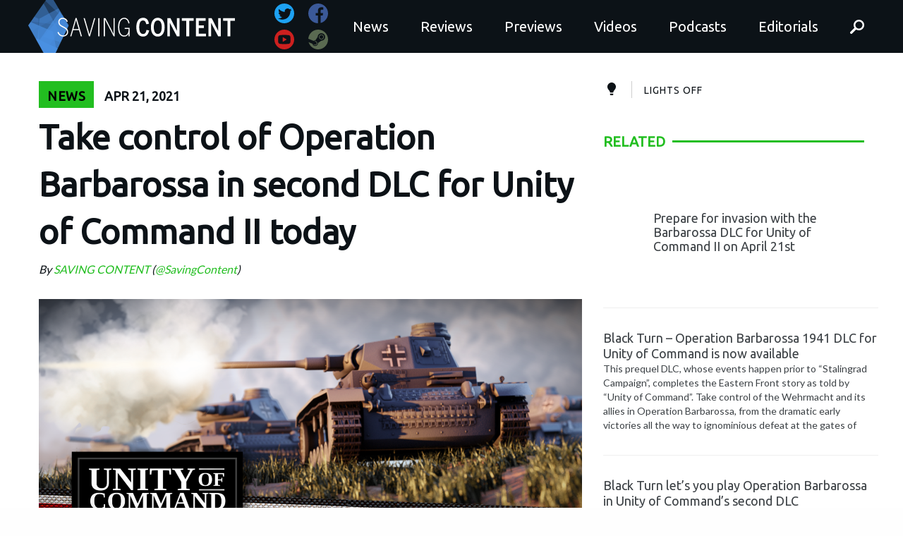

--- FILE ---
content_type: text/html; charset=UTF-8
request_url: https://www.savingcontent.com/2021/04/21/take-control-of-operation-barbarossa-in-second-dlc-for-unity-of-command-ii-today/
body_size: 28736
content:
<!doctype html>
<html class="no-js" lang="en">
  <head>
<title>Take control of Operation Barbarossa in second DLC for Unity of Command II today - Saving Content</title>
    <meta charset="utf-8">
    <meta http-equiv="x-ua-compatible" content="ie=edge">
    <meta name="viewport" content="width=device-width, initial-scale=1.0">
    
    <style id="jetpack-boost-critical-css">@media all{#jp-relatedposts{display:none;padding-top:1em;margin:1em 0;position:relative;clear:both}.jp-relatedposts::after{content:"";display:block;clear:both}#jp-relatedposts h3.jp-relatedposts-headline{margin:0 0 1em 0;display:inline-block;float:left;font-size:9pt;font-weight:700;font-family:inherit}#jp-relatedposts h3.jp-relatedposts-headline em::before{content:"";display:block;width:100%;min-width:30px;border-top:1px solid rgb(0 0 0/.2);margin-bottom:1em}#jp-relatedposts h3.jp-relatedposts-headline em{font-style:normal;font-weight:700}ul{box-sizing:border-box}html{font-family:sans-serif;line-height:1.15;-ms-text-size-adjust:100%;-webkit-text-size-adjust:100%}body{margin:0}section{display:block}h1{font-size:2em;margin:.67em 0}hr{box-sizing:content-box;height:0;overflow:visible}a{background-color:#fff0;-webkit-text-decoration-skip:objects}strong{font-weight:inherit}strong{font-weight:bolder}img{border-style:none}svg:not(:root){overflow:hidden}button,input{font-family:sans-serif;font-size:100%;line-height:1.15;margin:0}button{overflow:visible}button{text-transform:none}button{-webkit-appearance:button}input{overflow:visible}[type=search]{-webkit-appearance:textfield;outline-offset:-2px}[type=search]::-webkit-search-cancel-button{-webkit-appearance:none}[hidden]{display:none}html{box-sizing:border-box;font-size:100%}*,::after,::before{box-sizing:inherit}body{margin:0;padding:0;background:#fefefe;font-family:Ubuntu,sans-serif;font-weight:400;line-height:1.5;color:#0c1217;-webkit-font-smoothing:antialiased;-moz-osx-font-smoothing:grayscale}img{display:inline-block;vertical-align:middle;max-width:100%;height:auto;-ms-interpolation-mode:bicubic}button{padding:0;-webkit-appearance:none;-moz-appearance:none;appearance:none;border:0;border-radius:0;background:#fff0;line-height:1}button,input{font-family:inherit}.grid-container{max-width:75rem;margin:0 auto}.grid-x{display:-ms-flexbox;display:flex;-ms-flex-flow:row wrap;flex-flow:row wrap}.cell{-ms-flex:0 0 auto;flex:0 0 auto;min-height:0;min-width:0;width:100%}.grid-x>.small-12{width:100%}@media screen and (min-width:40em){.grid-x>.medium-4{width:33.33333%}.grid-x>.medium-8{width:66.66667%}}.grid-padding-x>.cell{padding-right:.625rem;padding-left:.625rem}@media screen and (min-width:40em){.grid-padding-x>.cell{padding-right:.9375rem;padding-left:.9375rem}}div,form,h1,h3,h4,li,p,ul{margin:0;padding:0}p{margin-bottom:1rem;font-size:inherit;line-height:1.6;text-rendering:optimizeLegibility}em{font-style:italic;line-height:inherit}strong{font-weight:700;line-height:inherit}h1,h3,h4{font-family:Ubuntu,sans-serif;font-style:normal;font-weight:700;color:inherit;text-rendering:optimizeLegibility}h1{font-size:1.5rem;line-height:1.4;margin-top:0;margin-bottom:.5rem}h3{font-size:1.1875rem;line-height:1.4;margin-top:0;margin-bottom:.5rem}h4{font-size:1.125rem;line-height:1.4;margin-top:0;margin-bottom:.5rem}@media screen and (min-width:40em){h1{font-size:3rem}h3{font-size:1.9375rem}h4{font-size:1.5625rem}}a{line-height:inherit;color:inherit;text-decoration:none}a:link{text-decoration:none}hr{clear:both;max-width:75rem;height:0;margin:1.25rem auto;border-top:0;border-right:0;border-bottom:1px solid #cacaca;border-left:0}ul{margin-bottom:1rem;list-style-position:outside;line-height:1.6}li{font-size:inherit}ul{margin-left:1.25rem;list-style-type:disc}.button{display:inline-block;vertical-align:middle;margin:0 0 1rem 0;font-family:inherit;padding:.85em 1em;-webkit-appearance:none;border:1px solid #fff0;border-radius:0;font-size:.9rem;line-height:1;text-align:center;background-color:#498fe1;color:#fefefe}[type=search]{display:block;box-sizing:border-box;width:100%;height:2.4375rem;margin:0 0 1rem;padding:.5rem;border:1px solid #cacaca;border-radius:0;background-color:#fefefe;box-shadow:inset 0 1px 2px rgb(12 18 23/.1);font-family:inherit;font-size:1rem;font-weight:400;line-height:1.5;color:#0c1217;-webkit-appearance:none;-moz-appearance:none;appearance:none}input:-ms-input-placeholder{color:#cacaca}input::placeholder{color:#cacaca}input[type=search]{box-sizing:border-box}.label{display:inline-block;padding:.33333rem .5rem;border-radius:0;font-size:.8rem;line-height:1;white-space:nowrap;background:#498fe1;color:#fefefe}.hide{display:none!important}.icon{position:absolute}.icon:before{content:"";position:absolute}.icon:after{content:"";position:absolute}.menu-button.icon:after{content:"";position:absolute;top:8px;left:0;width:24px;height:3px;background-color:currentColor}.menu-button.icon:before{content:"";position:absolute;top:-8px;left:0;width:24px;height:3px;background-color:currentColor}.menu-button.icon{color:#fff;position:absolute;width:24px;height:3px;background-color:currentColor}#off-canvas{display:none;height:0}#off-canvas .navigation{margin-bottom:0;margin:0;-ms-flex-flow:column wrap;flex-flow:column wrap;background:#000}#off-canvas .navigation li{color:#fff;border-bottom:1px solid rgb(255 255 255/.2)}#off-canvas .navigation li a{display:block;width:100%;padding:18px 24px}#on-canvas{position:relative}#on-canvas .black-wrap.slim .nav-toggle{display:none;height:100%;width:10%;margin-right:10px;position:absolute;right:0;top:5px;background:#000}@media screen and (max-width:63.9375em){#on-canvas .black-wrap.slim .nav-toggle{display:-ms-flexbox;display:flex;-ms-flex-pack:center;justify-content:center;-ms-flex-align:center;align-items:center}}#on-canvas .black-wrap .nav-toggle{display:none;height:50px;width:50px;margin-right:10px;position:absolute;right:0;top:85px;background:#000}@media screen and (max-width:63.9375em){#on-canvas .black-wrap .nav-toggle{display:-ms-flexbox;display:flex;-ms-flex-pack:center;justify-content:center;-ms-flex-align:center;align-items:center}}@media screen and (max-width:63.9375em){h1{font-size:2.3rem}}a{color:inherit}.news a{color:#22be20}p{font-family:Lato,sans-serif}.align-center{-ms-flex-pack:center;justify-content:center;-ms-flex-align:center;align-items:center}.black-wrap{background:#0c1217 url(https://www.savingcontent.com/wp-content/themes/savingcontent2017/images/web-bg.black.jpg) center center no-repeat fixed;background-size:cover;position:relative;padding:60px 0}@media screen and (max-width:63.9375em){.black-wrap{padding:15px 0 60px}}@media screen and (max-width:63.9375em){.black-wrap .social-links{display:none}}.social-links{width:100%;display:-ms-flexbox;display:flex;-ms-flex-flow:row wrap;flex-flow:row wrap;-ms-flex-pack:end;justify-content:flex-end;-ms-flex-align:center;align-items:center}.social-links svg{margin-left:20px}.home-logo svg{width:253px}.grid-x>.cell{-ms-flex:0 0 auto!important;flex:0 0 auto!important}.black-wrap.slim .navigation,.navigation{display:-ms-flexbox;display:flex;-ms-flex-flow:row nowrap;flex-flow:row nowrap;-ms-flex-pack:justify;justify-content:space-between;width:100%;margin-bottom:-40px;z-index:200}@media screen and (max-width:63.9375em){.black-wrap.slim .navigation,.navigation{-ms-flex-pack:start;justify-content:flex-start}}@media screen and (max-width:39.9375em){.black-wrap.slim .navigation .social-links,.navigation .social-links{display:none}}@media screen and (max-width:63.9375em){.black-wrap .navigation{-ms-flex-pack:start;justify-content:flex-start}}.black-wrap .navigation .social-links{display:none}@media screen and (max-width:63.9375em){.black-wrap .navigation .social-links{display:-ms-flexbox;display:flex;-ms-flex-pack:start;justify-content:flex-start;margin-left:30px}}@media screen and (max-width:39.9375em){.black-wrap .navigation .social-links{display:none}}.main-nav{display:-ms-flexbox;display:flex;-ms-flex-line-pack:center;align-content:center;-ms-flex-align:center;align-items:center;-ms-flex-flow:row nowrap;flex-flow:row nowrap;-ms-flex-pack:justify;justify-content:space-between}.main-nav ul{display:-ms-flexbox;display:flex;list-style:none;-ms-flex-flow:row nowrap;flex-flow:row nowrap;-ms-flex-pack:justify;justify-content:space-between;-ms-flex-align:center;align-items:center}@media screen and (max-width:63.9375em){.main-nav ul{display:none}}.main-nav li{font-family:Ubuntu;font-size:24px;color:#fff;letter-spacing:0;margin-right:15px;text-shadow:none}.main-nav li:last-child{margin-right:0}.main-nav li a{padding:14px 15px 12px;background:#fff0;border-radius:2px;color:#fff}.main-nav li a svg{position:relative;top:0;left:0}h4[class*=label-]{font-family:""Ubuntu"",sans-serif;font-size:18px;color:#000;letter-spacing:.5px;padding:12px 12px 8px;text-transform:uppercase}@media screen and (max-width:39.9375em){h4[class*=label-]{font-size:12px;padding:8px 8px 6px}}.label-news{background:#22be20}.responsive-video-container{position:relative;padding-bottom:50.25%;padding-top:30px;height:0;overflow:hidden;margin-bottom:1em}.responsive-video-container iframe{position:absolute;top:0;left:0;width:100%;height:100%}#search-wrap{position:fixed;z-index:1000;top:0;left:0;width:100%;height:100vh;opacity:0;display:-ms-flexbox;display:flex;-ms-flex-direction:column;flex-direction:column;-ms-flex-pack:center;justify-content:center;-ms-flex-align:center;align-items:center;text-align:center;background:rgb(13 18 24/.99);background:url(https://www.savingcontent.com/wp-content/themes/savingcontent2017/images/web-bg.black.jpg) center center no-repeat fixed,rgb(13 18 24/.99);background-size:cover}#search-wrap:before{content:"";position:absolute;width:calc(100% + 15px);height:calc(100% + 15px);border:1.5em solid #132c43;top:0;left:0;border-right-width:0;border-bottom-width:0;transform:translate3d(0,0,0)}#search-wrap:after{content:"";position:absolute;width:calc(100% + 15px);height:calc(100% + 15px);border:1.5em solid #132c43;right:0;bottom:0;border-top-width:0;border-left-width:0}#search-wrap .search__form{opacity:0;transform:scale3d(.8,.8,1);margin:5em 0}#search-wrap .search__input{font-family:inherit;font-size:10vw;line-height:1;display:inline-block;box-sizing:border-box;width:75%;height:auto;padding:.05em 0;color:#fefefe;border:0;border-bottom:2px solid #498fe1;background:#fff0;border-radius:0;-webkit-appearance:none}#search-wrap .search__info{font-size:90%;display:block;width:75%;margin:0 auto;padding:.85em 0;text-align:right;text-transform:uppercase;color:#498fe1}#search-wrap .search__related{display:-ms-flexbox;display:flex;width:75%;background:#142c42;padding:30px 15px}@media screen and (max-width:39.9375em){#search-wrap .search__related{display:none}}#search-wrap .search__suggestion{width:33.33%;text-align:left;opacity:0;transform:translate3d(0,-30px,0);padding:0 15px}#search-wrap .search__suggestion h3{font-size:1.35em;margin:0;color:#498fe1}#search-wrap .search__suggestion h3:before{content:"⇾";display:inline-block;padding:0 .5em 0 0}#search-wrap .btn--search-close{font-size:2em;position:absolute;top:1.25em;right:2.5em;display:block;opacity:0;transform:scale3d(.8,.8,1)}@media screen and (max-width:39.9375em){#search-wrap .btn--search-close{right:2.5em}}.icon{display:block;width:1.5em;height:1.5em;margin:0 auto;fill:currentColor}.black-wrap.slim{padding:0;z-index:999;background:#0c1217;max-height:75px;display:block}.black-wrap.slim .social-links{width:auto;display:-ms-flexbox;display:flex;-ms-flex-flow:row wrap;flex-flow:row wrap;-ms-flex-pack:end;justify-content:flex-end;-ms-flex-align:center;align-items:center}.black-wrap.slim .social-links a{display:-ms-flexbox;display:flex;-ms-flex-pack:center;justify-content:center;-ms-flex-align:center;align-items:center;-ms-flex-flow:row wrap;flex-flow:row wrap}.black-wrap.slim .social-links svg{margin-left:20px;width:28px;height:auto}.black-wrap.slim .navigation{height:75px;overflow:hidden;margin-bottom:0;-ms-flex-flow:row nowrap;flex-flow:row nowrap}.black-wrap.slim .navigation .home-logo{position:relative;top:-5px;left:0}.black-wrap.slim .navigation .home-logo a{display:block}.black-wrap.slim .navigation .home-logo svg{height:90px;width:auto}.black-wrap.slim .navigation .main-nav ul{margin-bottom:0}.black-wrap.slim .navigation .main-nav ul li{font-size:1.25rem}.black-wrap.slim .navigation .main-nav ul li #search svg{width:20px;height:auto;position:relative;top:3px;left:0}.the-article{background:#fff;padding:40px 0}@media screen and (max-width:39.9375em){.the-article{padding:20px 0}}.the-article span.lightswitch{display:block;margin-left:40px;margin-bottom:40px}@media screen and (max-width:39.9375em){.the-article span.lightswitch{margin-bottom:10px}}span.lightswitch{display:block;font-size:14px;font-weight:400;width:110px;text-transform:uppercase;color:#0c1217;letter-spacing:1px;padding-left:5px;border-left:1px solid rgb(10 10 10/.2)}@media screen and (max-width:39.9375em){span.lightswitch{width:90%;margin-left:10%;padding-bottom:10px}}span.lightswitch.lightswitch:before{content:url(https://www.savingcontent.com/wp-content/themes/savingcontent2017/images/lightbulb.svg);position:relative;left:-40px;top:2px}h4.the-date{display:inline-block;text-transform:uppercase;font-size:18px;margin-left:15px}.video-wrap-title h4.the-date{color:#fefefe}.video-container{position:relative;padding-bottom:56.25%;height:0;overflow:hidden}.video-container iframe{position:absolute;top:0;left:0;width:100%;height:100%}.video-hero .video-wrap{margin:30px 0}.video-hero .video-wrap iframe{box-shadow:0 1px 3px #fecc2f,0 3px 15px #fecc2f}.video-hero .video-wrap .responsive-video-container{box-shadow:0 1px 3px rgb(0 0 0/.1),0 3px 60px rgb(254 204 47/.5)}.news .video-hero .video-background-blur:before{background:rgb(0 0 0/.65)}.news .video-hero .video-background-blur img{filter:blur(3)}.news-hero .video-wrap{margin:30px 0}.news-hero .video-wrap iframe{box-shadow:0 1px 3px #22be20,0 3px 15px #22be20}.news-hero .video-wrap .responsive-video-container{box-shadow:0 1px 3px rgb(0 0 0/.1),0 3px 60px rgb(34 190 32/.5)}.video-hero{min-height:600px;position:relative;overflow:hidden}@media screen and (max-width:63.9375em){.video-hero{min-height:300px}}.video-hero .video-background-blur{display:-ms-flexbox;display:flex;-ms-flex-pack:center;justify-content:center;-ms-flex-align:center;align-items:center;width:110%;height:110%;position:absolute;left:-2%;top:-2%}.video-hero .video-background-blur:before{content:"";background:rgb(0 0 0/.65);position:absolute;top:0;left:0;width:100%;height:100%}.video-hero .video-background-blur img{filter:url(https://www.savingcontent.com/wp-content/themes/savingcontent2017/css/blur.svg#blur);filter:blur(5px);box-shadow:inset 0 0 16px 4px #000;width:106%;height:106%;position:absolute;left:-2%;top:-2%;z-index:-1;object-fit:cover}.video-hero #svg-image{height:100%}.video-hero .grid-container *{z-index:800}.video-hero .video-wrap-title{margin:0 0 60px}.video-hero .video-wrap-title h1{color:#fff}.video-hero.news-hero .video-wrap{margin:30px 0 30px}.video-hero.news-hero .video-wrap-title{margin:0 0 30px}.more-heading{display:-ms-flexbox;display:flex;-ms-flex-flow:row nowrap;flex-flow:row nowrap;-ms-flex-pack:start;justify-content:flex-start;-ms-flex-align:center;align-items:center}.more-heading .more-title{font-family:Ubuntu,sans-serif;font-size:20px;color:#4a90e2;letter-spacing:0;text-transform:uppercase;margin-right:10px;margin-bottom:0}.more-heading .more-line{width:100%;height:3px;background:#4a90e2;border:none}.news .more-heading{display:-ms-flexbox;display:flex;-ms-flex-flow:row nowrap;flex-flow:row nowrap;-ms-flex-pack:start;justify-content:flex-start;-ms-flex-align:center;align-items:center}.news .more-heading .more-title{font-family:Ubuntu,sans-serif;font-size:20px;color:#22be20;letter-spacing:0;text-transform:uppercase;margin-right:10px;margin-bottom:0}.news .more-heading .more-line{width:100%;height:3px;background:#22be20;border:none}.money-clip #jp-relatedposts h3.jp-relatedposts-headline{display:none;color:inherit}#likes-other-gravatars{display:none;position:absolute;padding:9px 12px 10px 12px;background-color:#fff;border:solid 1px #dcdcde;border-radius:4px;box-shadow:none;min-width:220px;max-height:240px;height:auto;overflow:auto;z-index:1000}#likes-other-gravatars *{line-height:normal}#likes-other-gravatars .likes-text{color:#101517;font-size:12px;font-weight:500;padding-bottom:8px}#likes-other-gravatars ul{margin:0;padding:0;text-indent:0;list-style-type:none}#likes-other-gravatars ul.wpl-avatars{overflow:auto;display:block;max-height:190px}.post-likes-widget-placeholder .button{display:none}.sd-content ul{padding:0!important;margin:0!important;list-style:none!important}.sd-content ul li{display:inline-block;margin:0 8px 12px 0;padding:0}.sd-content ul li a.sd-button,.sd-social-icon .sd-content ul li a.sd-button{text-decoration:none!important;display:inline-block;font-size:13px;font-family:"Open Sans",sans-serif;font-weight:500;border-radius:4px;color:#2c3338!important;background:#fff;box-shadow:0 1px 2px rgb(0 0 0/.12),0 0 0 1px rgb(0 0 0/.12);text-shadow:none;line-height:23px;padding:4px 11px 3px 9px}.sd-content ul li a.sd-button>span{line-height:23px;margin-left:6px}.sd-social-icon .sd-content ul li a.sd-button>span{margin-left:0}body .sd-social-icon .sd-content ul li[class*=share-] a.sd-button.share-icon.no-text span:not(.custom-sharing-span){display:none}.sd-content ul li a.sd-button::before{display:inline-block;-webkit-font-smoothing:antialiased;-moz-osx-font-smoothing:grayscale;font:400 18px/1 social-logos;vertical-align:top;text-align:center}@media screen and (-webkit-min-device-pixel-ratio:0){.sd-content ul li a.sd-button::before{position:relative;top:2px}}.sd-social-icon .sd-content ul li.share-print a::before{content:""}.sd-social-icon .sd-content ul li.share-telegram a::before{content:""}.sd-social-icon .sd-content ul li.share-jetpack-whatsapp a::before{content:""}.sd-social-icon .sd-content ul li[class*=share-].share-jetpack-whatsapp a.sd-button{background:#43d854;color:#fff!important}.sharing-hidden .inner{position:absolute;z-index:2;border:1px solid #ccc;padding:10px;background:#fff;box-shadow:0 5px 20px rgb(0 0 0/.2);border-radius:2px;margin-top:5px;max-width:400px}.sharing-hidden .inner ul{margin:0!important}.sharing-hidden .inner::after,.sharing-hidden .inner::before{position:absolute;z-index:1;top:-8px;left:20px;width:0;height:0;border-left:6px solid #fff0;border-right:6px solid #fff0;border-bottom:8px solid #ccc;content:"";display:block}.sharing-hidden .inner::after{z-index:2;top:-7px;border-left:6px solid #fff0;border-right:6px solid #fff0;border-bottom:8px solid #fff}.sharing-hidden ul{margin:0}.sd-social-icon .sd-content ul li[class*=share-] a{border-radius:50%;border:0;box-shadow:none;padding:7px;position:relative;top:-2px;line-height:1;width:auto;height:auto;margin-bottom:0;max-width:32px}.sd-social-icon .sd-content ul li[class*=share-] a.sd-button>span{line-height:1}.sd-social-icon .sd-content ul li[class*=share-] a.sd-button::before{top:0}.sd-social-icon .sd-content ul li[class*=share-] a.sd-button{background:#e9e9e9;margin-top:2px;text-indent:0}.sd-social-icon .sd-content ul li[class*=share-].share-telegram a.sd-button{background:#08c;color:#fff!important}}</style><!-- Jetpack Site Verification Tags -->
<meta name="google-site-verification" content="UA-48430121-1" />
<meta name="msvalidate.01" content="D846417A4E5E41BBAFAF594A814F4CAB" />
<meta name="p:domain_verify" content="33d2475e0634f08ba7a50fd4c6c24bc5" />
<meta name="yandex-verification" content="1da5934b03abdddb" />
<!-- Google tag (gtag.js) consent mode dataLayer added by Site Kit -->

<!-- End Google tag (gtag.js) consent mode dataLayer added by Site Kit -->

<!-- Search Engine Optimization by Rank Math - https://rankmath.com/ -->
<meta name="description" content="From Press Release:"/>
<meta name="robots" content="follow, index, max-snippet:-1, max-video-preview:-1, max-image-preview:large"/>
<link rel="canonical" href="https://www.savingcontent.com/2021/04/21/take-control-of-operation-barbarossa-in-second-dlc-for-unity-of-command-ii-today/" />
<meta property="og:locale" content="en_US" />
<meta property="og:type" content="article" />
<meta property="og:title" content="Take control of Operation Barbarossa in second DLC for Unity of Command II today - Saving Content" />
<meta property="og:description" content="From Press Release:" />
<meta property="og:url" content="https://www.savingcontent.com/2021/04/21/take-control-of-operation-barbarossa-in-second-dlc-for-unity-of-command-ii-today/" />
<meta property="og:site_name" content="Saving Content" />
<meta property="article:publisher" content="https://www.facebook.com/savingcontent" />
<meta property="article:tag" content="2x2 Games" />
<meta property="article:tag" content="Barbarossa" />
<meta property="article:tag" content="Croteam" />
<meta property="article:tag" content="DLC" />
<meta property="article:tag" content="News" />
<meta property="article:tag" content="PC" />
<meta property="article:tag" content="Steam" />
<meta property="article:tag" content="Unity of Command II" />
<meta property="article:section" content="Uncategorized" />
<meta property="og:image" content="https://www.savingcontent.com/wp-content/uploads/2021/04/barbarossa_capsule_1920x1080.png" />
<meta property="og:image:secure_url" content="https://www.savingcontent.com/wp-content/uploads/2021/04/barbarossa_capsule_1920x1080.png" />
<meta property="og:image:width" content="1920" />
<meta property="og:image:height" content="1080" />
<meta property="og:image:alt" content="barbarossa capsule 1920x1080" />
<meta property="og:image:type" content="image/png" />
<meta property="article:published_time" content="2021-04-21T09:00:27-06:00" />
<meta name="twitter:card" content="summary_large_image" />
<meta name="twitter:title" content="Take control of Operation Barbarossa in second DLC for Unity of Command II today - Saving Content" />
<meta name="twitter:description" content="From Press Release:" />
<meta name="twitter:site" content="@savingcontent" />
<meta name="twitter:creator" content="@SavingContent" />
<meta name="twitter:image" content="https://www.savingcontent.com/wp-content/uploads/2021/04/barbarossa_capsule_1920x1080.png" />
<script data-jetpack-boost="ignore" type="application/ld+json" class="rank-math-schema">{"@context":"https://schema.org","@graph":[{"@type":"Organization","@id":"https://www.savingcontent.com/#organization","name":"Saving Content","url":"https://www.savingcontent.com","sameAs":["https://www.facebook.com/savingcontent","https://twitter.com/savingcontent"],"logo":{"@type":"ImageObject","@id":"https://www.savingcontent.com/#logo","url":"https://www.savingcontent.com/wp-content/uploads/2018/05/Twitter-Profile-Photo.png","contentUrl":"https://www.savingcontent.com/wp-content/uploads/2018/05/Twitter-Profile-Photo.png","caption":"Saving Content","inLanguage":"en-US","width":"400","height":"400"}},{"@type":"WebSite","@id":"https://www.savingcontent.com/#website","url":"https://www.savingcontent.com","name":"Saving Content","publisher":{"@id":"https://www.savingcontent.com/#organization"},"inLanguage":"en-US"},{"@type":"ImageObject","@id":"https://www.savingcontent.com/wp-content/uploads/2021/04/barbarossa_capsule_1920x1080.png","url":"https://www.savingcontent.com/wp-content/uploads/2021/04/barbarossa_capsule_1920x1080.png","width":"1920","height":"1080","caption":"barbarossa capsule 1920x1080","inLanguage":"en-US"},{"@type":"WebPage","@id":"https://www.savingcontent.com/2021/04/21/take-control-of-operation-barbarossa-in-second-dlc-for-unity-of-command-ii-today/#webpage","url":"https://www.savingcontent.com/2021/04/21/take-control-of-operation-barbarossa-in-second-dlc-for-unity-of-command-ii-today/","name":"Take control of Operation Barbarossa in second DLC for Unity of Command II today - Saving Content","datePublished":"2021-04-21T09:00:27-06:00","dateModified":"2021-04-21T09:00:27-06:00","isPartOf":{"@id":"https://www.savingcontent.com/#website"},"primaryImageOfPage":{"@id":"https://www.savingcontent.com/wp-content/uploads/2021/04/barbarossa_capsule_1920x1080.png"},"inLanguage":"en-US"},{"@type":"Person","@id":"https://www.savingcontent.com/author/staff/","name":"SAVING CONTENT","url":"https://www.savingcontent.com/author/staff/","image":{"@type":"ImageObject","@id":"https://secure.gravatar.com/avatar/d788afa76e7d38fba35ec06d945ae60b6484811451700bd90b650996127a19e7?s=96&amp;d=retro&amp;r=g","url":"https://secure.gravatar.com/avatar/d788afa76e7d38fba35ec06d945ae60b6484811451700bd90b650996127a19e7?s=96&amp;d=retro&amp;r=g","caption":"SAVING CONTENT","inLanguage":"en-US"},"sameAs":["http://www.savingcontent.com","https://twitter.com/SavingContent"],"worksFor":{"@id":"https://www.savingcontent.com/#organization"}},{"@type":"Article","headline":"Take control of Operation Barbarossa in second DLC for Unity of Command II today - Saving Content - Saving","datePublished":"2021-04-21T09:00:27-06:00","dateModified":"2021-04-21T09:00:27-06:00","author":{"@id":"https://www.savingcontent.com/author/staff/","name":"SAVING CONTENT"},"publisher":{"@id":"https://www.savingcontent.com/#organization"},"description":"From Press Release:","name":"Take control of Operation Barbarossa in second DLC for Unity of Command II today - Saving Content - Saving","@id":"https://www.savingcontent.com/2021/04/21/take-control-of-operation-barbarossa-in-second-dlc-for-unity-of-command-ii-today/#richSnippet","isPartOf":{"@id":"https://www.savingcontent.com/2021/04/21/take-control-of-operation-barbarossa-in-second-dlc-for-unity-of-command-ii-today/#webpage"},"image":{"@id":"https://www.savingcontent.com/wp-content/uploads/2021/04/barbarossa_capsule_1920x1080.png"},"inLanguage":"en-US","mainEntityOfPage":{"@id":"https://www.savingcontent.com/2021/04/21/take-control-of-operation-barbarossa-in-second-dlc-for-unity-of-command-ii-today/#webpage"}}]}</script>
<!-- /Rank Math WordPress SEO plugin -->

<link rel='dns-prefetch' href='//stats.wp.com' />
<link rel='dns-prefetch' href='//widgets.wp.com' />
<link rel='dns-prefetch' href='//s0.wp.com' />
<link rel='dns-prefetch' href='//0.gravatar.com' />
<link rel='dns-prefetch' href='//1.gravatar.com' />
<link rel='dns-prefetch' href='//2.gravatar.com' />
<link rel='dns-prefetch' href='//jetpack.wordpress.com' />
<link rel='dns-prefetch' href='//public-api.wordpress.com' />
<link rel='dns-prefetch' href='//www.googletagmanager.com' />
<link rel='dns-prefetch' href='//pagead2.googlesyndication.com' />
<link rel="alternate" type="application/rss+xml" title="Saving Content &raquo; Take control of Operation Barbarossa in second DLC for Unity of Command II today Comments Feed" href="https://www.savingcontent.com/2021/04/21/take-control-of-operation-barbarossa-in-second-dlc-for-unity-of-command-ii-today/feed/" />
<link rel="alternate" title="oEmbed (JSON)" type="application/json+oembed" href="https://www.savingcontent.com/wp-json/oembed/1.0/embed?url=https%3A%2F%2Fwww.savingcontent.com%2F2021%2F04%2F21%2Ftake-control-of-operation-barbarossa-in-second-dlc-for-unity-of-command-ii-today%2F" />
<link rel="alternate" title="oEmbed (XML)" type="text/xml+oembed" href="https://www.savingcontent.com/wp-json/oembed/1.0/embed?url=https%3A%2F%2Fwww.savingcontent.com%2F2021%2F04%2F21%2Ftake-control-of-operation-barbarossa-in-second-dlc-for-unity-of-command-ii-today%2F&#038;format=xml" />
<noscript><link rel='stylesheet' id='all-css-22a2436ee1ec48d3b025e160bf1935d5' href='https://www.savingcontent.com/wp-content/boost-cache/static/e0f3a010d6.min.css' type='text/css' media='all' /></noscript><link data-media="all" onload="this.media=this.dataset.media; delete this.dataset.media; this.removeAttribute( &apos;onload&apos; );" rel='stylesheet' id='all-css-22a2436ee1ec48d3b025e160bf1935d5' href='https://www.savingcontent.com/wp-content/boost-cache/static/e0f3a010d6.min.css' type='text/css' media="not all" />
<style id='wp-img-auto-sizes-contain-inline-css'>
img:is([sizes=auto i],[sizes^="auto," i]){contain-intrinsic-size:3000px 1500px}
/*# sourceURL=wp-img-auto-sizes-contain-inline-css */
</style>
<style id='wp-emoji-styles-inline-css'>

	img.wp-smiley, img.emoji {
		display: inline !important;
		border: none !important;
		box-shadow: none !important;
		height: 1em !important;
		width: 1em !important;
		margin: 0 0.07em !important;
		vertical-align: -0.1em !important;
		background: none !important;
		padding: 0 !important;
	}
/*# sourceURL=wp-emoji-styles-inline-css */
</style>
<style id='wp-block-library-inline-css'>
:root{--wp-block-synced-color:#7a00df;--wp-block-synced-color--rgb:122,0,223;--wp-bound-block-color:var(--wp-block-synced-color);--wp-editor-canvas-background:#ddd;--wp-admin-theme-color:#007cba;--wp-admin-theme-color--rgb:0,124,186;--wp-admin-theme-color-darker-10:#006ba1;--wp-admin-theme-color-darker-10--rgb:0,107,160.5;--wp-admin-theme-color-darker-20:#005a87;--wp-admin-theme-color-darker-20--rgb:0,90,135;--wp-admin-border-width-focus:2px}@media (min-resolution:192dpi){:root{--wp-admin-border-width-focus:1.5px}}.wp-element-button{cursor:pointer}:root .has-very-light-gray-background-color{background-color:#eee}:root .has-very-dark-gray-background-color{background-color:#313131}:root .has-very-light-gray-color{color:#eee}:root .has-very-dark-gray-color{color:#313131}:root .has-vivid-green-cyan-to-vivid-cyan-blue-gradient-background{background:linear-gradient(135deg,#00d084,#0693e3)}:root .has-purple-crush-gradient-background{background:linear-gradient(135deg,#34e2e4,#4721fb 50%,#ab1dfe)}:root .has-hazy-dawn-gradient-background{background:linear-gradient(135deg,#faaca8,#dad0ec)}:root .has-subdued-olive-gradient-background{background:linear-gradient(135deg,#fafae1,#67a671)}:root .has-atomic-cream-gradient-background{background:linear-gradient(135deg,#fdd79a,#004a59)}:root .has-nightshade-gradient-background{background:linear-gradient(135deg,#330968,#31cdcf)}:root .has-midnight-gradient-background{background:linear-gradient(135deg,#020381,#2874fc)}:root{--wp--preset--font-size--normal:16px;--wp--preset--font-size--huge:42px}.has-regular-font-size{font-size:1em}.has-larger-font-size{font-size:2.625em}.has-normal-font-size{font-size:var(--wp--preset--font-size--normal)}.has-huge-font-size{font-size:var(--wp--preset--font-size--huge)}.has-text-align-center{text-align:center}.has-text-align-left{text-align:left}.has-text-align-right{text-align:right}.has-fit-text{white-space:nowrap!important}#end-resizable-editor-section{display:none}.aligncenter{clear:both}.items-justified-left{justify-content:flex-start}.items-justified-center{justify-content:center}.items-justified-right{justify-content:flex-end}.items-justified-space-between{justify-content:space-between}.screen-reader-text{border:0;clip-path:inset(50%);height:1px;margin:-1px;overflow:hidden;padding:0;position:absolute;width:1px;word-wrap:normal!important}.screen-reader-text:focus{background-color:#ddd;clip-path:none;color:#444;display:block;font-size:1em;height:auto;left:5px;line-height:normal;padding:15px 23px 14px;text-decoration:none;top:5px;width:auto;z-index:100000}html :where(.has-border-color){border-style:solid}html :where([style*=border-top-color]){border-top-style:solid}html :where([style*=border-right-color]){border-right-style:solid}html :where([style*=border-bottom-color]){border-bottom-style:solid}html :where([style*=border-left-color]){border-left-style:solid}html :where([style*=border-width]){border-style:solid}html :where([style*=border-top-width]){border-top-style:solid}html :where([style*=border-right-width]){border-right-style:solid}html :where([style*=border-bottom-width]){border-bottom-style:solid}html :where([style*=border-left-width]){border-left-style:solid}html :where(img[class*=wp-image-]){height:auto;max-width:100%}:where(figure){margin:0 0 1em}html :where(.is-position-sticky){--wp-admin--admin-bar--position-offset:var(--wp-admin--admin-bar--height,0px)}@media screen and (max-width:600px){html :where(.is-position-sticky){--wp-admin--admin-bar--position-offset:0px}}

/*# sourceURL=wp-block-library-inline-css */
</style><style id='global-styles-inline-css'>
:root{--wp--preset--aspect-ratio--square: 1;--wp--preset--aspect-ratio--4-3: 4/3;--wp--preset--aspect-ratio--3-4: 3/4;--wp--preset--aspect-ratio--3-2: 3/2;--wp--preset--aspect-ratio--2-3: 2/3;--wp--preset--aspect-ratio--16-9: 16/9;--wp--preset--aspect-ratio--9-16: 9/16;--wp--preset--color--black: #000000;--wp--preset--color--cyan-bluish-gray: #abb8c3;--wp--preset--color--white: #ffffff;--wp--preset--color--pale-pink: #f78da7;--wp--preset--color--vivid-red: #cf2e2e;--wp--preset--color--luminous-vivid-orange: #ff6900;--wp--preset--color--luminous-vivid-amber: #fcb900;--wp--preset--color--light-green-cyan: #7bdcb5;--wp--preset--color--vivid-green-cyan: #00d084;--wp--preset--color--pale-cyan-blue: #8ed1fc;--wp--preset--color--vivid-cyan-blue: #0693e3;--wp--preset--color--vivid-purple: #9b51e0;--wp--preset--gradient--vivid-cyan-blue-to-vivid-purple: linear-gradient(135deg,rgb(6,147,227) 0%,rgb(155,81,224) 100%);--wp--preset--gradient--light-green-cyan-to-vivid-green-cyan: linear-gradient(135deg,rgb(122,220,180) 0%,rgb(0,208,130) 100%);--wp--preset--gradient--luminous-vivid-amber-to-luminous-vivid-orange: linear-gradient(135deg,rgb(252,185,0) 0%,rgb(255,105,0) 100%);--wp--preset--gradient--luminous-vivid-orange-to-vivid-red: linear-gradient(135deg,rgb(255,105,0) 0%,rgb(207,46,46) 100%);--wp--preset--gradient--very-light-gray-to-cyan-bluish-gray: linear-gradient(135deg,rgb(238,238,238) 0%,rgb(169,184,195) 100%);--wp--preset--gradient--cool-to-warm-spectrum: linear-gradient(135deg,rgb(74,234,220) 0%,rgb(151,120,209) 20%,rgb(207,42,186) 40%,rgb(238,44,130) 60%,rgb(251,105,98) 80%,rgb(254,248,76) 100%);--wp--preset--gradient--blush-light-purple: linear-gradient(135deg,rgb(255,206,236) 0%,rgb(152,150,240) 100%);--wp--preset--gradient--blush-bordeaux: linear-gradient(135deg,rgb(254,205,165) 0%,rgb(254,45,45) 50%,rgb(107,0,62) 100%);--wp--preset--gradient--luminous-dusk: linear-gradient(135deg,rgb(255,203,112) 0%,rgb(199,81,192) 50%,rgb(65,88,208) 100%);--wp--preset--gradient--pale-ocean: linear-gradient(135deg,rgb(255,245,203) 0%,rgb(182,227,212) 50%,rgb(51,167,181) 100%);--wp--preset--gradient--electric-grass: linear-gradient(135deg,rgb(202,248,128) 0%,rgb(113,206,126) 100%);--wp--preset--gradient--midnight: linear-gradient(135deg,rgb(2,3,129) 0%,rgb(40,116,252) 100%);--wp--preset--font-size--small: 13px;--wp--preset--font-size--medium: 20px;--wp--preset--font-size--large: 36px;--wp--preset--font-size--x-large: 42px;--wp--preset--spacing--20: 0.44rem;--wp--preset--spacing--30: 0.67rem;--wp--preset--spacing--40: 1rem;--wp--preset--spacing--50: 1.5rem;--wp--preset--spacing--60: 2.25rem;--wp--preset--spacing--70: 3.38rem;--wp--preset--spacing--80: 5.06rem;--wp--preset--shadow--natural: 6px 6px 9px rgba(0, 0, 0, 0.2);--wp--preset--shadow--deep: 12px 12px 50px rgba(0, 0, 0, 0.4);--wp--preset--shadow--sharp: 6px 6px 0px rgba(0, 0, 0, 0.2);--wp--preset--shadow--outlined: 6px 6px 0px -3px rgb(255, 255, 255), 6px 6px rgb(0, 0, 0);--wp--preset--shadow--crisp: 6px 6px 0px rgb(0, 0, 0);}:where(.is-layout-flex){gap: 0.5em;}:where(.is-layout-grid){gap: 0.5em;}body .is-layout-flex{display: flex;}.is-layout-flex{flex-wrap: wrap;align-items: center;}.is-layout-flex > :is(*, div){margin: 0;}body .is-layout-grid{display: grid;}.is-layout-grid > :is(*, div){margin: 0;}:where(.wp-block-columns.is-layout-flex){gap: 2em;}:where(.wp-block-columns.is-layout-grid){gap: 2em;}:where(.wp-block-post-template.is-layout-flex){gap: 1.25em;}:where(.wp-block-post-template.is-layout-grid){gap: 1.25em;}.has-black-color{color: var(--wp--preset--color--black) !important;}.has-cyan-bluish-gray-color{color: var(--wp--preset--color--cyan-bluish-gray) !important;}.has-white-color{color: var(--wp--preset--color--white) !important;}.has-pale-pink-color{color: var(--wp--preset--color--pale-pink) !important;}.has-vivid-red-color{color: var(--wp--preset--color--vivid-red) !important;}.has-luminous-vivid-orange-color{color: var(--wp--preset--color--luminous-vivid-orange) !important;}.has-luminous-vivid-amber-color{color: var(--wp--preset--color--luminous-vivid-amber) !important;}.has-light-green-cyan-color{color: var(--wp--preset--color--light-green-cyan) !important;}.has-vivid-green-cyan-color{color: var(--wp--preset--color--vivid-green-cyan) !important;}.has-pale-cyan-blue-color{color: var(--wp--preset--color--pale-cyan-blue) !important;}.has-vivid-cyan-blue-color{color: var(--wp--preset--color--vivid-cyan-blue) !important;}.has-vivid-purple-color{color: var(--wp--preset--color--vivid-purple) !important;}.has-black-background-color{background-color: var(--wp--preset--color--black) !important;}.has-cyan-bluish-gray-background-color{background-color: var(--wp--preset--color--cyan-bluish-gray) !important;}.has-white-background-color{background-color: var(--wp--preset--color--white) !important;}.has-pale-pink-background-color{background-color: var(--wp--preset--color--pale-pink) !important;}.has-vivid-red-background-color{background-color: var(--wp--preset--color--vivid-red) !important;}.has-luminous-vivid-orange-background-color{background-color: var(--wp--preset--color--luminous-vivid-orange) !important;}.has-luminous-vivid-amber-background-color{background-color: var(--wp--preset--color--luminous-vivid-amber) !important;}.has-light-green-cyan-background-color{background-color: var(--wp--preset--color--light-green-cyan) !important;}.has-vivid-green-cyan-background-color{background-color: var(--wp--preset--color--vivid-green-cyan) !important;}.has-pale-cyan-blue-background-color{background-color: var(--wp--preset--color--pale-cyan-blue) !important;}.has-vivid-cyan-blue-background-color{background-color: var(--wp--preset--color--vivid-cyan-blue) !important;}.has-vivid-purple-background-color{background-color: var(--wp--preset--color--vivid-purple) !important;}.has-black-border-color{border-color: var(--wp--preset--color--black) !important;}.has-cyan-bluish-gray-border-color{border-color: var(--wp--preset--color--cyan-bluish-gray) !important;}.has-white-border-color{border-color: var(--wp--preset--color--white) !important;}.has-pale-pink-border-color{border-color: var(--wp--preset--color--pale-pink) !important;}.has-vivid-red-border-color{border-color: var(--wp--preset--color--vivid-red) !important;}.has-luminous-vivid-orange-border-color{border-color: var(--wp--preset--color--luminous-vivid-orange) !important;}.has-luminous-vivid-amber-border-color{border-color: var(--wp--preset--color--luminous-vivid-amber) !important;}.has-light-green-cyan-border-color{border-color: var(--wp--preset--color--light-green-cyan) !important;}.has-vivid-green-cyan-border-color{border-color: var(--wp--preset--color--vivid-green-cyan) !important;}.has-pale-cyan-blue-border-color{border-color: var(--wp--preset--color--pale-cyan-blue) !important;}.has-vivid-cyan-blue-border-color{border-color: var(--wp--preset--color--vivid-cyan-blue) !important;}.has-vivid-purple-border-color{border-color: var(--wp--preset--color--vivid-purple) !important;}.has-vivid-cyan-blue-to-vivid-purple-gradient-background{background: var(--wp--preset--gradient--vivid-cyan-blue-to-vivid-purple) !important;}.has-light-green-cyan-to-vivid-green-cyan-gradient-background{background: var(--wp--preset--gradient--light-green-cyan-to-vivid-green-cyan) !important;}.has-luminous-vivid-amber-to-luminous-vivid-orange-gradient-background{background: var(--wp--preset--gradient--luminous-vivid-amber-to-luminous-vivid-orange) !important;}.has-luminous-vivid-orange-to-vivid-red-gradient-background{background: var(--wp--preset--gradient--luminous-vivid-orange-to-vivid-red) !important;}.has-very-light-gray-to-cyan-bluish-gray-gradient-background{background: var(--wp--preset--gradient--very-light-gray-to-cyan-bluish-gray) !important;}.has-cool-to-warm-spectrum-gradient-background{background: var(--wp--preset--gradient--cool-to-warm-spectrum) !important;}.has-blush-light-purple-gradient-background{background: var(--wp--preset--gradient--blush-light-purple) !important;}.has-blush-bordeaux-gradient-background{background: var(--wp--preset--gradient--blush-bordeaux) !important;}.has-luminous-dusk-gradient-background{background: var(--wp--preset--gradient--luminous-dusk) !important;}.has-pale-ocean-gradient-background{background: var(--wp--preset--gradient--pale-ocean) !important;}.has-electric-grass-gradient-background{background: var(--wp--preset--gradient--electric-grass) !important;}.has-midnight-gradient-background{background: var(--wp--preset--gradient--midnight) !important;}.has-small-font-size{font-size: var(--wp--preset--font-size--small) !important;}.has-medium-font-size{font-size: var(--wp--preset--font-size--medium) !important;}.has-large-font-size{font-size: var(--wp--preset--font-size--large) !important;}.has-x-large-font-size{font-size: var(--wp--preset--font-size--x-large) !important;}
/*# sourceURL=global-styles-inline-css */
</style>

<style id='classic-theme-styles-inline-css'>
/*! This file is auto-generated */
.wp-block-button__link{color:#fff;background-color:#32373c;border-radius:9999px;box-shadow:none;text-decoration:none;padding:calc(.667em + 2px) calc(1.333em + 2px);font-size:1.125em}.wp-block-file__button{background:#32373c;color:#fff;text-decoration:none}
/*# sourceURL=/wp-includes/css/classic-themes.min.css */
</style>


<script data-jetpack-boost="ignore" type="text/javascript" src="https://www.savingcontent.com/wp-includes/js/jquery/jquery.min.js?ver=3.7.1" id="jquery-core-js"></script>

<link rel="https://api.w.org/" href="https://www.savingcontent.com/wp-json/" /><link rel="alternate" title="JSON" type="application/json" href="https://www.savingcontent.com/wp-json/wp/v2/posts/107788" /><link rel="EditURI" type="application/rsd+xml" title="RSD" href="https://www.savingcontent.com/xmlrpc.php?rsd" />
<meta name="generator" content="WordPress 6.9" />
<link rel='shortlink' href='https://www.savingcontent.com/?p=107788' />
<meta name="generator" content="Site Kit by Google 1.170.0" />	<style>img#wpstats{display:none}</style>
		<link rel="me" href="https://mastodon.social/@HawkSE" />
<link rel="me" href="https://savingcontent/@https://mastodon.cloud/" />

<!-- Google AdSense meta tags added by Site Kit -->
<meta name="google-adsense-platform-account" content="ca-host-pub-2644536267352236">
<meta name="google-adsense-platform-domain" content="sitekit.withgoogle.com">
<!-- End Google AdSense meta tags added by Site Kit -->



<!-- Google Tag Manager snippet added by Site Kit -->


<!-- End Google Tag Manager snippet added by Site Kit -->

<!-- Google AdSense snippet added by Site Kit -->


<!-- End Google AdSense snippet added by Site Kit -->
  <noscript><link rel='stylesheet' id='all-css-2fd8dddd453bc06d0d739adad747a0a5' href='https://www.savingcontent.com/wp-content/boost-cache/static/b2d36288ae.min.css' type='text/css' media='all' /></noscript><link data-media="all" onload="this.media=this.dataset.media; delete this.dataset.media; this.removeAttribute( &apos;onload&apos; );" rel='stylesheet' id='all-css-2fd8dddd453bc06d0d739adad747a0a5' href='https://www.savingcontent.com/wp-content/boost-cache/static/b2d36288ae.min.css' type='text/css' media="not all" />
</head>
  <body class="wp-singular post-template-default single single-post postid-107788 single-format-standard wp-theme-savingcontent2017 news">
          <svg class="hide">
        <defs>
          <symbol id="icon-arrow" viewBox="0 0 24 24">
            <title>arrow</title>
            <polygon points="6.3,12.8 20.9,12.8 20.9,11.2 6.3,11.2 10.2,7.2 9,6 3.1,12 9,18 10.2,16.8 "></polygon>
          </symbol>
          <symbol id="icon-drop" viewBox="0 0 24 24">
            <title>drop</title>
            <path d="M12,21c-3.6,0-6.6-3-6.6-6.6C5.4,11,10.8,4,11.4,3.2C11.6,3.1,11.8,3,12,3s0.4,0.1,0.6,0.3c0.6,0.8,6.1,7.8,6.1,11.2C18.6,18.1,15.6,21,12,21zM12,4.8c-1.8,2.4-5.2,7.4-5.2,9.6c0,2.9,2.3,5.2,5.2,5.2s5.2-2.3,5.2-5.2C17.2,12.2,13.8,7.3,12,4.8z"></path><path d="M12,18.2c-0.4,0-0.7-0.3-0.7-0.7s0.3-0.7,0.7-0.7c1.3,0,2.4-1.1,2.4-2.4c0-0.4,0.3-0.7,0.7-0.7c0.4,0,0.7,0.3,0.7,0.7C15.8,16.5,14.1,18.2,12,18.2z"></path>
          </symbol>
          <symbol id="icon-search" viewBox="0 0 24 24">
            <title>search</title>
            <path d="M15.5 14h-.79l-.28-.27C15.41 12.59 16 11.11 16 9.5 16 5.91 13.09 3 9.5 3S3 5.91 3 9.5 5.91 16 9.5 16c1.61 0 3.09-.59 4.23-1.57l.27.28v.79l5 4.99L20.49 19l-4.99-5zm-6 0C7.01 14 5 11.99 5 9.5S7.01 5 9.5 5 14 7.01 14 9.5 11.99 14 9.5 14z"></path>
          </symbol>
          <symbol id="icon-cross" viewBox="0 0 24 24">
            <title>cross</title>
            <path fill="#fff" d="M19 6.41L17.59 5 12 10.59 6.41 5 5 6.41 10.59 12 5 17.59 6.41 19 12 13.41 17.59 19 19 17.59 13.41 12z"></path>
          </symbol>
        </defs>
      </svg>
    <div id="off-canvas">
        <ul class="navigation">
            <li><a class="is-news" href="https://www.savingcontent.com/tag/news/">News</a></li>
            <li><a class="is-review" href="https://www.savingcontent.com/tag/reviews/">Reviews</a></li>
            <li><a class="is-preview" href="https://www.savingcontent.com/tag/previews/">Previews</a></li>
            <li><a class="is-video" href="https://www.savingcontent.com/tag/videos/">Videos</a></li>
            <li><a class="is-podcast" href="https://www.savingcontent.com/tag/podcasts/">Podcasts</a></li>
            <li><a class="is-editorial" href="https://www.savingcontent.com/tag/editorials/">Editorials</a></li>
            <li><a id="search" href="#">
                <svg width="32px" height="32px" viewBox="0 0 32 32" version="1.1" xmlns="http://www.w3.org/2000/svg" xmlns:xlink="http://www.w3.org/1999/xlink">
                    <defs></defs>
                    <g id="Welcome" stroke="none" stroke-width="1" fill="none" fill-rule="evenodd">
                        <g id="sc.new.2017" transform="translate(-1284.000000, -105.000000)" fill="#FFFFFF">
                            <g id="Group-2" transform="translate(575.000000, 96.000000)">
                                <path d="M729,9 C735.625,9 741,14.375 741,21 C741,27.625 735.625,33 729,33 C726.625,33 724.4375,32.328125 722.59375,31.140625 L713.5625,40.21875 C713.03125,40.734375 712.328125,41 711.671875,41 C710.96875,41 710.296875,40.734375 709.78125,40.21875 C708.734375,39.1875 708.734375,37.484375 709.78125,36.4375 L718.859375,27.40625 C717.671875,25.5625 717,23.375 717,21 C717,14.375 722.375,9 729,9 Z M729,29 C733.40625,29 737,25.40625 737,21 C737,16.59375 733.40625,13 729,13 C724.59375,13 721,16.59375 721,21 C721,25.40625 724.59375,29 729,29 Z" id="search"></path>
                            </g>
                        </g>
                    </g>
                </svg>
            </a></li>
        </ul>
    </div>
    <div id="on-canvas">
      <section class="black-wrap slim">
        <div class="grid-container">
          <div class="grid-x grid-padding-x">
            <section class="navigation">
              <div class="home-logo">
                <a href="https://www.savingcontent.com">                                      
                    <svg width="271px" height="83px" viewBox="0 0 271 83" version="1.1" xmlns="http://www.w3.org/2000/svg" xmlns:xlink="http://www.w3.org/1999/xlink">
                        <defs>
                            <polygon id="path-1" points="28.5483634 0 0 40.8549367 28.5483634 92 53 40.8549367"></polygon>
                        </defs>
                        <g id="Welcome" stroke="none" stroke-width="1" fill="none" fill-rule="evenodd">
                            <g id="Artboard-Copy">
                                <g id="logo" transform="translate(0.000000, -3.000000)">
                                    <g id="Group">
                                        <mask id="mask-2" fill="white">
                                            <use xlink:href="#path-1"></use>
                                        </mask>
                                        <g id="original_diamond_55376339"></g>
                                        <g id="Looper_Group" mask="url(#mask-2)">
                                            <g transform="translate(-63.000000, -34.688525)" id="original_diamond_55376339-Group">
                                                <g>
                                                    <polygon id="duplicate_16_original_diamond_55376339" fill="#4A90E2" opacity="1.0375" transform="translate(127.000000, 128.448087) rotate(540.000000) translate(-127.000000, -128.448087) " points="129.048363 82.4480874 100.5 123.303024 129.048363 174.448087 153.5 123.303024"></polygon>
                                                    <polygon id="duplicate_15_original_diamond_55376339" fill="#4A90E2" opacity="0.975" transform="translate(102.000000, 128.448087) rotate(504.000000) translate(-102.000000, -128.448087) " points="104.048363 82.4480874 75.5 123.303024 104.048363 174.448087 128.5 123.303024"></polygon>
                                                    <polygon id="duplicate_14_original_diamond_55376339" fill="#4A90E2" opacity="0.9125" transform="translate(77.000000, 128.448087) rotate(468.000000) translate(-77.000000, -128.448087) " points="79.0483634 82.4480874 50.5 123.303024 79.0483634 174.448087 103.5 123.303024"></polygon>
                                                    <polygon id="duplicate_13_original_diamond_55376339" fill="#4A90E2" opacity="0.85" transform="translate(52.000000, 128.448087) rotate(432.000000) translate(-52.000000, -128.448087) " points="54.0483634 82.4480874 25.5 123.303024 54.0483634 174.448087 78.5 123.303024"></polygon>
                                                    <polygon id="duplicate_12_original_diamond_55376339" fill="#4A90E2" opacity="0.7875" transform="translate(127.000000, 103.311475) rotate(396.000000) translate(-127.000000, -103.311475) " points="129.048363 57.3114754 100.5 98.1664121 129.048363 149.311475 153.5 98.1664121"></polygon>
                                                    <polygon id="duplicate_11_original_diamond_55376339" fill="#4A90E2" opacity="0.725" transform="translate(102.000000, 103.311475) rotate(360.000000) translate(-102.000000, -103.311475) " points="104.048363 57.3114754 75.5 98.1664121 104.048363 149.311475 128.5 98.1664121"></polygon>
                                                    <polygon id="duplicate_10_original_diamond_55376339" fill="#4A90E2" opacity="0.6625" transform="translate(77.000000, 103.311475) rotate(324.000000) translate(-77.000000, -103.311475) " points="79.0483634 57.3114754 50.5 98.1664121 79.0483634 149.311475 103.5 98.1664121"></polygon>
                                                    <polygon id="duplicate_9_original_diamond_55376339" fill="#4A90E2" opacity="0.6" transform="translate(52.000000, 103.311475) rotate(288.000000) translate(-52.000000, -103.311475) " points="54.0483634 57.3114754 25.5 98.1664121 54.0483634 149.311475 78.5 98.1664121"></polygon>
                                                    <polygon id="duplicate_8_original_diamond_55376339" fill="#4A90E2" opacity="0.5375" transform="translate(127.000000, 78.174863) rotate(252.000000) translate(-127.000000, -78.174863) " points="129.048363 32.1748634 100.5 73.0298001 129.048363 124.174863 153.5 73.0298001"></polygon>
                                                    <polygon id="duplicate_7_original_diamond_55376339" fill="#4A90E2" opacity="0.475" transform="translate(102.000000, 78.174863) rotate(216.000000) translate(-102.000000, -78.174863) " points="104.048363 32.1748634 75.5 73.0298001 104.048363 124.174863 128.5 73.0298001"></polygon>
                                                    <polygon id="duplicate_6_original_diamond_55376339" fill="#4A90E2" opacity="0.4125" transform="translate(77.000000, 78.174863) rotate(180.000000) translate(-77.000000, -78.174863) " points="79.0483634 32.1748634 50.5 73.0298001 79.0483634 124.174863 103.5 73.0298001"></polygon>
                                                    <polygon id="duplicate_5_original_diamond_55376339" fill="#4A90E2" opacity="0.35" transform="translate(52.000000, 78.174863) rotate(144.000000) translate(-52.000000, -78.174863) " points="54.0483634 32.1748634 25.5 73.0298001 54.0483634 124.174863 78.5 73.0298001"></polygon>
                                                    <polygon id="duplicate_4_original_diamond_55376339" fill="#4A90E2" opacity="0.2875" transform="translate(127.000000, 53.038251) rotate(108.000000) translate(-127.000000, -53.038251) " points="129.048363 7.03825137 100.5 47.8931881 129.048363 99.0382514 153.5 47.8931881"></polygon>
                                                    <polygon id="duplicate_3_original_diamond_55376339" fill="#4A90E2" opacity="0.225" transform="translate(102.000000, 53.038251) rotate(72.000000) translate(-102.000000, -53.038251) " points="104.048363 7.03825137 75.5 47.8931881 104.048363 99.0382514 128.5 47.8931881"></polygon>
                                                    <polygon id="duplicate_2_original_diamond_55376339" fill="#4A90E2" opacity="0.1625" transform="translate(77.000000, 53.038251) rotate(36.000000) translate(-77.000000, -53.038251) " points="79.0483634 7.03825137 50.5 47.8931881 79.0483634 99.0382514 103.5 47.8931881"></polygon>
                                                    <polygon id="duplicate_1_original_diamond_55376339" fill="#4A90E2" opacity="0.1" points="54.0483634 7.03825137 25.5 47.8931881 54.0483634 99.0382514 78.5 47.8931881"></polygon>
                                                </g>
                                            </g>
                                        </g>
                                    </g>
                                    <path d="M45.512,55.352 C41.928,55.352 39.56,53.336 38.184,49.88 L39.592,49.304 C40.712,52.12 42.568,53.944 45.512,53.944 C48.648,53.944 50.632,52.056 50.632,49.4 C50.632,46.2 48.104,44.888 45.416,43.544 C42.44,42.04 39.304,40.536 39.304,36.376 C39.304,33.176 41.832,30.872 45.16,30.872 C48.744,30.872 50.76,33.208 51.752,35.704 L50.344,36.28 C49.544,34.296 47.976,32.28 45.16,32.28 C42.632,32.28 40.84,34.008 40.84,36.376 C40.84,39.576 43.4,40.888 46.056,42.232 C49.032,43.736 52.168,45.272 52.168,49.4 C52.168,52.792 49.448,55.352 45.512,55.352 Z M58.696,47.032 L56.392,55 L54.92,55 L61.864,31.224 L63.24,31.224 L70.184,55 L68.648,55 L66.344,47.032 L58.696,47.032 Z M65.928,45.656 L64.712,41.4 C63.848,38.456 63.176,36.024 62.536,33.72 L62.472,33.72 C61.832,36.056 61.16,38.456 60.328,41.336 L59.08,45.656 L65.928,45.656 Z M79.304,55.096 L72.36,31.32 L73.896,31.32 L77.832,44.92 C78.696,47.864 79.368,50.296 80.008,52.6 L80.072,52.6 C80.712,50.264 81.384,47.864 82.216,44.984 L86.152,31.32 L87.624,31.32 L80.68,55.096 L79.304,55.096 Z M91.592,55 L91.592,31.32 L93.16,31.32 L93.16,55 L91.592,55 Z M98.728,55 L98.728,31.32 L100.904,31.32 L109.384,47.768 C110.216,49.4 110.728,50.424 111.496,51.992 L111.56,51.992 L111.56,31.32 L113,31.32 L113,55 L111.56,55 L102.696,37.816 C101.704,35.896 101.224,34.936 100.232,32.92 L100.168,32.92 L100.168,55 L98.728,55 Z M125.416,55.448 C120.36,55.448 117.384,51 117.384,43.064 C117.384,35.48 120.488,30.872 125.448,30.872 C129.512,30.872 131.496,33.912 132.392,38.008 L130.952,38.296 C130.12,34.52 128.552,32.28 125.416,32.28 C121.352,32.28 118.952,36.568 118.952,43.032 C118.952,49.912 121.256,54.04 125.48,54.04 C129.128,54.04 131.176,51.032 131.176,45.528 L126.056,45.528 L126.056,44.088 L132.552,44.088 L132.552,55 L131.144,55 L131.144,51.672 L131.112,51.672 C130.248,53.592 128.456,55.448 125.416,55.448 Z" id="SAVING" fill="#FFFFFF"></path>
                                    <path d="M150.016,55.416 C144.704,55.416 141.248,51.448 141.248,43.128 C141.248,34.936 144.832,30.872 150.08,30.872 C154.88,30.872 156.992,34.008 157.76,38.68 L154.24,39.32 C153.6,35.928 152.48,34.392 149.984,34.392 C146.72,34.392 145.024,37.432 145.024,43.096 C145.024,48.984 146.752,52.024 150.048,52.024 C152.544,52.024 153.792,50.584 154.528,46.776 L158.016,47.352 C157.12,51.992 154.848,55.416 150.016,55.416 Z M169.312,55.448 C164.256,55.448 160.32,51.384 160.32,43.16 C160.32,34.936 164.256,30.872 169.312,30.872 C174.336,30.872 178.272,34.936 178.272,43.16 C178.272,51.384 174.336,55.448 169.312,55.448 Z M169.312,52.024 C172.576,52.024 174.464,48.92 174.464,43.16 C174.464,37.4 172.576,34.36 169.312,34.36 C166.016,34.36 164.096,37.4 164.096,43.16 C164.096,48.92 166.016,52.024 169.312,52.024 Z M181.728,55 L181.728,31.32 L185.792,31.32 L192.224,43.896 C193.024,45.432 193.44,46.296 194.24,48.024 L194.304,48.024 L194.304,31.32 L197.728,31.32 L197.728,55 L194.24,55 L187.2,41.624 C186.432,40.12 186.016,39.352 185.216,37.624 L185.152,37.624 L185.152,55 L181.728,55 Z M206.528,55 L206.528,34.808 L200.64,34.808 L200.64,31.32 L216.16,31.32 L216.16,34.808 L210.304,34.808 L210.304,55 L206.528,55 Z M219.072,55 L219.072,31.32 L231.904,31.32 L231.904,34.808 L222.848,34.808 L222.848,40.888 L229.408,40.888 L229.408,44.28 L222.848,44.28 L222.848,51.608 L232.384,51.608 L232.384,55 L219.072,55 Z M235.616,55 L235.616,31.32 L239.68,31.32 L246.112,43.896 C246.912,45.432 247.328,46.296 248.128,48.024 L248.192,48.024 L248.192,31.32 L251.616,31.32 L251.616,55 L248.128,55 L241.088,41.624 C240.32,40.12 239.904,39.352 239.104,37.624 L239.04,37.624 L239.04,55 L235.616,55 Z M260.416,55 L260.416,34.808 L254.528,34.808 L254.528,31.32 L270.048,31.32 L270.048,34.808 L264.192,34.808 L264.192,55 L260.416,55 Z" id="CONTENT" fill="#FFFFFF"></path>
                                </g>
                            </g>
                        </g>
                    </svg>
                </a>
              </div>
              <div class="social-links">
                <a href="http://twitter.com/savingcontent">
                <svg width="36px" height="36px" viewBox="0 0 36 36" version="1.1" xmlns="http://www.w3.org/2000/svg" xmlns:xlink="http://www.w3.org/1999/xlink">
                    <defs></defs>
                    <g id="Welcome" stroke="none" stroke-width="1" fill="none" fill-rule="evenodd">
                        <g id="sc.new.2017" transform="translate(-1164.000000, -22.000000)" fill="#1DA1F2">
                            <path d="M1182,22 C1191.9668,22 1200,30.0332031 1200,40 C1200,49.9667969 1191.9668,58 1182,58 C1172.0332,58 1164,49.9667969 1164,40 C1164,30.0332031 1172.0332,22 1182,22 Z M1192.95117,36.0449219 C1193.95312,35.3417969 1194.79688,34.4101562 1195.5,33.4082031 C1194.58594,33.7949219 1193.58398,34.0761719 1192.54688,34.2167969 C1193.61914,33.5839844 1194.375,32.5820312 1194.74414,31.3691406 C1193.74219,31.9667969 1192.70508,32.3710938 1191.54492,32.6171875 C1190.63086,31.6328125 1189.29492,31 1187.83594,31 C1185.00586,31 1182.75586,33.2851562 1182.75586,36.1328125 C1182.75586,36.5019531 1182.79102,36.9238281 1182.87891,37.2929688 C1178.625,37.0820312 1174.82812,35.0429688 1172.29688,31.9140625 C1171.875,32.7050781 1171.62891,33.5839844 1171.62891,34.4980469 C1171.62891,36.2910156 1172.50781,37.8378906 1173.87891,38.7519531 C1173.03516,38.7519531 1172.24414,38.5058594 1171.57617,38.1191406 L1171.57617,38.171875 C1171.57617,40.6679688 1173.33398,42.7070312 1175.67188,43.2167969 C1175.25,43.3398438 1174.79297,43.375 1174.33594,43.375 C1174.00195,43.375 1173.66797,43.3398438 1173.36914,43.2871094 C1174.00195,45.3261719 1175.91797,46.7148438 1178.13281,46.75 C1176.375,48.1210938 1174.21289,49.0878906 1171.78711,49.0878906 C1171.38281,49.0878906 1170.96094,49.0351562 1170.5918,49 C1172.8418,50.4589844 1175.54883,51.25 1178.41406,51.25 C1187.83594,51.25 1192.95117,43.4628906 1192.95117,36.7128906 L1192.95117,36.0449219 Z" id="Twitter"></path>
                        </g>
                    </g>
                </svg>
                </a>
                <a href="http://facebook.com/savingcontent">
                <svg width="36px" height="36px" viewBox="0 0 36 36" version="1.1" xmlns="http://www.w3.org/2000/svg" xmlns:xlink="http://www.w3.org/1999/xlink">
                    <defs></defs>
                    <g id="Welcome" stroke="none" stroke-width="1" fill="none" fill-rule="evenodd">
                        <g id="sc.new.2017" transform="translate(-1221.000000, -22.000000)" fill="#3B5998">
                            <path d="M1257,40 C1257,30.0683594 1248.93164,22 1239,22 C1229.06836,22 1221,30.0683594 1221,40 C1221,49.8085938 1228.83984,57.7890625 1238.5957,58 L1238.5957,43.7441406 L1234.5,43.7441406 L1234.5,39.2441406 L1238.5957,39.2441406 L1238.5957,34.7441406 C1238.5957,31.1757812 1240.77539,28.7675781 1245.09961,28.7675781 C1246.99805,28.7675781 1248.33398,29.0664062 1248.33398,29.0664062 L1248.33398,33.25 L1245.46875,33.25 C1244.15039,33.25 1243.5,33.9882812 1243.5,35.2890625 L1243.5,39.2441406 L1248,39.2441406 L1247.34961,43.7441406 L1243.5,43.7441406 L1243.5,57.4375 C1251.26953,55.4335938 1257,48.3847656 1257,40 Z" id="Facebook"></path>
                        </g>
                    </g>
                </svg>
                </a>
                <a href="http://youtube.com/TheRealSavingContent">
                <svg width="36px" height="36px" viewBox="0 0 36 36" version="1.1" xmlns="http://www.w3.org/2000/svg" xmlns:xlink="http://www.w3.org/1999/xlink">
                    <defs></defs>
                    <g id="Welcome" stroke="none" stroke-width="1" fill="none" fill-rule="evenodd">
                        <g id="sc.new.2017" transform="translate(-1278.000000, -22.000000)" fill="#CD201F">
                            <path d="M1296,22 C1305.9668,22 1314,30.0332031 1314,40 C1314,49.9667969 1305.9668,58 1296,58 C1286.0332,58 1278,49.9667969 1278,40 C1278,30.0332031 1286.0332,22 1296,22 Z M1296,48.2441406 C1307.25,48.2441406 1307.25,48.2441406 1307.25,40 C1307.25,31.7558594 1307.25,31.7558594 1296,31.7558594 C1284.75,31.7558594 1284.75,31.7558594 1284.75,40 C1284.75,48.2441406 1284.75,48.2441406 1296,48.2441406 Z M1292.99414,44.5 L1292.99414,35.5 L1300.5,40 L1292.99414,44.5 Z" id="YouTube"></path>
                        </g>
                    </g>
                </svg>
                </a>
                <a href="http://steamcommunity.com/groups/savingcontent">
                    <svg width="36px" height="36px" viewBox="0 0 36 36" version="1.1" xmlns="http://www.w3.org/2000/svg" xmlns:xlink="http://www.w3.org/1999/xlink">
                        <defs></defs>
                        <g id="Welcome" stroke="none" stroke-width="1" fill="none" fill-rule="evenodd">
                            <g id="sc.new.2017" transform="translate(-1278.000000, -22.000000)" fill="#5A6A51" fill-rule="nonzero">
                                <path d="M1295.96844,22 C1286.49958,22 1278.73485,29.29 1278,38.5555 L1287.66572,42.5425 C1288.48472,41.986 1289.47353,41.6575 1290.53899,41.6575 C1290.63366,41.6575 1290.72683,41.6635 1290.82151,41.6665 L1295.12089,35.4535 L1295.12089,35.365 C1295.12089,31.6225 1298.16848,28.579 1301.91935,28.579 C1305.66722,28.579 1308.71782,31.6255 1308.71782,35.3695 C1308.71782,39.1135 1305.66722,42.157 1301.91935,42.157 L1301.76156,42.157 L1295.63633,46.5235 C1295.63633,46.6015 1295.64234,46.681 1295.64234,46.762 C1295.64234,49.5745 1293.36567,51.856 1290.548,51.856 C1288.091,51.856 1286.0157,50.0965 1285.54233,47.7655 L1278.62214,44.905 C1280.76507,52.4605 1287.71381,58 1295.96844,58 C1305.9272,58 1314,49.9405 1314,40 C1314,30.0595 1305.9257,22 1295.96844,22 Z M1289.29771,49.315 L1287.08415,48.4 C1287.47788,49.2145 1288.15712,49.8985 1289.05877,50.275 C1291.00785,51.0835 1293.25597,50.161 1294.06595,48.2125 C1294.46118,47.2675 1294.46268,46.234 1294.07347,45.289 C1293.68425,44.344 1292.9464,43.6075 1292.00417,43.2145 C1291.06646,42.8245 1290.06562,42.841 1289.182,43.1695 L1291.4707,44.1145 C1292.90733,44.7145 1293.58808,46.3645 1292.98698,47.797 C1292.39038,49.2325 1290.73735,49.912 1289.29922,49.315 L1289.29771,49.315 Z M1306.45166,35.3605 C1306.45166,32.8675 1304.41843,30.838 1301.92085,30.838 C1299.41877,30.838 1297.39005,32.8675 1297.39005,35.3605 C1297.39005,37.858 1299.41877,39.883 1301.92085,39.883 C1304.41994,39.883 1306.45166,37.858 1306.45166,35.3605 Z M1298.52763,35.353 C1298.52763,33.475 1300.04992,31.954 1301.93137,31.954 C1303.80832,31.954 1305.33662,33.475 1305.33662,35.353 C1305.33662,37.2295 1303.80832,38.7505 1301.93137,38.7505 C1300.04842,38.7505 1298.52763,37.2295 1298.52763,35.353 Z" id="Steam"></path>
                            </g>
                        </g>
                    </svg>
                </a>
              </div>
            <div class="nav-toggle">
                <div class="menu-button icon"></div>
            </div>
              <div class="main-nav">
                <ul>
                  <li><a class="is-news" href="https://www.savingcontent.com/tag/news/">News</a></li>
                  <li><a class="is-review" href="https://www.savingcontent.com/tag/reviews/">Reviews</a></li>
                  <li><a class="is-preview" href="https://www.savingcontent.com/tag/previews/">Previews</a></li>
                  <li><a class="is-video" href="https://www.savingcontent.com/tag/videos/">Videos</a></li>
                  <li><a class="is-podcast" href="https://www.savingcontent.com/tag/podcasts/">Podcasts</a></li>
                  <li><a class="is-editorial" href="https://www.savingcontent.com/tag/editorials/">Editorials</a></li>
                  <li><a id="search" href="#">
                    <svg width="32px" height="32px" viewBox="0 0 32 32" version="1.1" xmlns="http://www.w3.org/2000/svg" xmlns:xlink="http://www.w3.org/1999/xlink">
                        <defs></defs>
                        <g id="Welcome" stroke="none" stroke-width="1" fill="none" fill-rule="evenodd">
                            <g id="sc.new.2017" transform="translate(-1284.000000, -105.000000)" fill="#FFFFFF">
                                <g id="Group-2" transform="translate(575.000000, 96.000000)">
                                    <path d="M729,9 C735.625,9 741,14.375 741,21 C741,27.625 735.625,33 729,33 C726.625,33 724.4375,32.328125 722.59375,31.140625 L713.5625,40.21875 C713.03125,40.734375 712.328125,41 711.671875,41 C710.96875,41 710.296875,40.734375 709.78125,40.21875 C708.734375,39.1875 708.734375,37.484375 709.78125,36.4375 L718.859375,27.40625 C717.671875,25.5625 717,23.375 717,21 C717,14.375 722.375,9 729,9 Z M729,29 C733.40625,29 737,25.40625 737,21 C737,16.59375 733.40625,13 729,13 C724.59375,13 721,16.59375 721,21 C721,25.40625 724.59375,29 729,29 Z" id="search"></path>
                                </g>
                            </g>
                        </g>
                    </svg>
                  </a></li>
                </ul>
              </div>
            </section>
            <div id="search-wrap" class="search">
              <button id="btn-search-close" class="btn btn--search-close" aria-label="Close search form"><svg class="icon icon--cross"><use xlink:href="#icon-cross"></use></svg></button>
              <form role="search" method="get" action="https://www.savingcontent.com/" class="search__form">
                <input class="search__input" name="s" id="search" value="" type="search" placeholder="Search..." autocomplete="off" autocorrect="off" autocapitalize="off" spellcheck="false">
                <span class="search__info">Hit enter to search or ESC to close</span>
              </form>
              <div class="search__related">
                <div class="search__suggestion">
                    <h3>Most Popular Posts</h3>
                    <ul>
                                                <li><a href="https://www.savingcontent.com/2014/08/09/guide-play-xwingseries-on-modern-pc/">How To Play the X-Wing Series on a Modern Windows PC with a gamepad or flight stick</a></li>
                                                <li><a href="https://www.savingcontent.com/2012/03/11/guide-play-x-wing-series-on-windows-7-with-an-xbox-360-controller/">How to Play X-Wing Series on Windows 7 (with an Xbox 360 controller)</a></li>
                                                <li><a href="https://www.savingcontent.com/2012/09/25/forza-horizon-full-soundtrack-listing-and-season-pass-detailed/">Forza Horizon &#8211; Full Soundtrack Listing and Season Pass Detailed</a></li>
                                            </ul>
                </div>
              </div>
            </div>
          </div>
        </div>
        </section>
                </section>
     <section class="the-article">
        <div class="grid-container">
          <div class="grid-x grid-padding-x">
            <div class="small-12 cell centered">
              <span id="lightswitch" class="lightswitch lights-on light-mobile">Lights Off</span>
            </div>
            <div class="article-content small-12 medium-8 cell">
                              <h4 class="label label-news">News</h4><h4 class="the-date">Apr 21, 2021</h4>                            <h1>Take control of Operation Barbarossa in second DLC for Unity of Command II today</h1>
                              <div class="byline">
                  By <a href="http://www.savingcontent.com" title="Visit SAVING CONTENT&#8217;s website" rel="author external">SAVING CONTENT</a>&nbsp;(<a class="author-twitter" href="http://twitter.com/SavingContent" target="_blank"><span class="ss-twitter"></span>@SavingContent</a>)
                </div>
                            <p><span id="more-107788"></span></p>
<p><img fetchpriority="high" decoding="async" data-attachment-id="107797" data-permalink="https://www.savingcontent.com/2021/04/21/take-control-of-operation-barbarossa-in-second-dlc-for-unity-of-command-ii-today/barbarossa_capsule_1920x1080-2/" data-orig-file="https://www.savingcontent.com/wp-content/uploads/2021/04/barbarossa_capsule_1920x1080.png" data-orig-size="1920,1080" data-comments-opened="1" data-image-meta="{&quot;aperture&quot;:&quot;0&quot;,&quot;credit&quot;:&quot;&quot;,&quot;camera&quot;:&quot;&quot;,&quot;caption&quot;:&quot;&quot;,&quot;created_timestamp&quot;:&quot;0&quot;,&quot;copyright&quot;:&quot;&quot;,&quot;focal_length&quot;:&quot;0&quot;,&quot;iso&quot;:&quot;0&quot;,&quot;shutter_speed&quot;:&quot;0&quot;,&quot;title&quot;:&quot;&quot;,&quot;orientation&quot;:&quot;0&quot;}" data-image-title="barbarossa capsule 1920&amp;#215;1080" data-image-description="&lt;p&gt;barbarossa capsule 1920&amp;#215;1080&lt;/p&gt;
" data-image-caption="&lt;p&gt;barbarossa capsule 1920&amp;#215;1080&lt;/p&gt;
" data-medium-file="https://www.savingcontent.com/wp-content/uploads/2021/04/barbarossa_capsule_1920x1080-569x320.png" data-large-file="https://www.savingcontent.com/wp-content/uploads/2021/04/barbarossa_capsule_1920x1080-1024x576.png" class="aligncenter size-full wp-image-107797" src="https://www.savingcontent.com/wp-content/uploads/2021/04/barbarossa_capsule_1920x1080.png" alt="" width="1920" height="1080" title="Take control of Operation Barbarossa in second DLC for Unity of Command II today 1" srcset="https://www.savingcontent.com/wp-content/uploads/2021/04/barbarossa_capsule_1920x1080.png 1920w, https://www.savingcontent.com/wp-content/uploads/2021/04/barbarossa_capsule_1920x1080-569x320.png 569w, https://www.savingcontent.com/wp-content/uploads/2021/04/barbarossa_capsule_1920x1080-1024x576.png 1024w, https://www.savingcontent.com/wp-content/uploads/2021/04/barbarossa_capsule_1920x1080-768x432.png 768w, https://www.savingcontent.com/wp-content/uploads/2021/04/barbarossa_capsule_1920x1080-1536x864.png 1536w" sizes="(max-width: 1920px) 100vw, 1920px" /></p>
<p><span style="text-decoration: underline;">From Press Release:</span></p>
<p>Barbarossa, the new DLC for Unity of Command II will be released today on Steam at 19:00 CEST and the price will be 9,99 USD.</p>
<p>After tackling fortress Europe as the Allies in the base game and happily trampling the western powers as the Axis in the first Blitzkrieg DLC, it is now time to go against all odds against the Soviets in Operation Barbarossa!</p>
<p><strong>Challenge History Itself</strong></p>
<p>On 22 June 1941, a Sunday, Nazi Germany set in motion the largest invasion in the history of warfare — the attack on the Soviet Union, codenamed “Barbarossa”. By the time the four-year conflict on the Eastern Front is over, the world will have witnessed a war that’s unfathomable in scale and unparalleled in brutality.</p>
<p>In this DLC, <strong>you command Axis forces</strong> during Operation Barbarossa, from their summer of roaring victories to the painful halt at the gates of Moscow in the winter of 1941/42.</p>
<p><strong>Key Features of the Barbarossa DLC</strong></p>
<ul>
<li>23-scenario historical campaign, with battles from the lakes of Karelia in the north to the Black Sea beaches in the south</li>
<li>Limited, but still difficult to achieve, alternative historical outcomes, such as capturing Moscow in late 1941</li>
<li>Detailed, zoomed-in maps for the hard-fought sieges of Odessa and Sevastopol</li>
<li>20+ new unit types including those from Italy, Romania, Hungary, Slovakia, Finland, and Spain.</li>
<li>Beautiful new vehicle models including BT-7 and T-26 tanks, and the iconic ZIS-5 truck.</li>
</ul>
<p><strong>New Tutorial Features and Campaign</strong></p>
<ul>
<li>New <strong>tutorial scenarios</strong> bringing the total to 6 from the previous 4</li>
<li>Brand new <strong>tutorial Campaign</strong> that will take the player from the Louisiana Maneuvers to Operation Torch and finally to the run for Tunis</li>
</ul>
<p>Read all about the new Tutorial features in the <a href="https://click.mlsend.com/link/c/YT0xNjY4ODAzODY1OTg3NzgyNDA5JmM9ejdlMCZlPTM0OTQwODk3JmI9NTc5NDg0OTc1JmQ9aTFxNWE4cw==.Rg4aWVSvD9zUAw4FEEtFSY0ZmyHEIqOe4QDq-91O1eI" target="_blank" rel="noopener" data-saferedirecturl="https://www.google.com/url?q=https://click.mlsend.com/link/c/YT0xNjY4ODAzODY1OTg3NzgyNDA5JmM9ejdlMCZlPTM0OTQwODk3JmI9NTc5NDg0OTc1JmQ9aTFxNWE4cw%3D%3D.Rg4aWVSvD9zUAw4FEEtFSY0ZmyHEIqOe4QDq-91O1eI&amp;source=gmail&amp;ust=1619098734433000&amp;usg=AFQjCNHqwVj86epP2HKKU0YaIlF6e1JcfA">latest developer diary entry.</a></p>
<p><strong>New protagonists, can you recognize them from the images?</strong></p>
<p>In case you can’t, you can see, from left to right: Rumanian Cavalry, Finnish Infantry, the Spanish Blue Division, Italian Alpini together with the Polizei Division, SS Cavalry, Hungarian Infantry, and, finally, T-26 and T-34 Soviet tanks!</p>
<p><strong>And a couple of quick examples of Barbarossa missions&#8230;</strong></p>
<p><strong>Leningrad approaches</strong></p>
<p><em>July-August 1941,</em><br />
After its initial successes, German Army Group North faces increased Russian resistance coupled with counterattacks. To make matters worse it must dissipate its forces to take a myriad of objectives along an ever-increasing front line&#8230;<br />
And do you really expect supply to be following your advance efficiently?</p>
<p><strong>Operation &#8220;Munchen&#8221;</strong></p>
<p><em>July 1941,</em><br />
To the far South Romanian Army Group Antonescu, supported by German forces, has joined the fray. This takes shape in the form of &#8220;Operation München&#8221;. Its initial aim is to retake territory that was ceded to the Soviet Union in 1940.</p>
<p>Get the DLC on Steam today: <a href="https://store.steampowered.com/app/1493580/Unity_of_Command_II__Barbarossa/" target="_blank" rel="noopener">https://store.steampowered.com/app/1493580/Unity_of_Command_II__Barbarossa/</a></p>

		<style type="text/css">
			#gallery-1 {
				margin: auto;
			}
			#gallery-1 .gallery-item {
				float: left;
				margin-top: 10px;
				text-align: center;
				width: 33%;
			}
			#gallery-1 img {
				border: 2px solid #cfcfcf;
			}
			#gallery-1 .gallery-caption {
				margin-left: 0;
			}
			/* see gallery_shortcode() in wp-includes/media.php */
		</style>
		<div data-carousel-extra='{&quot;blog_id&quot;:1,&quot;permalink&quot;:&quot;https://www.savingcontent.com/2021/04/21/take-control-of-operation-barbarossa-in-second-dlc-for-unity-of-command-ii-today/&quot;}' id='gallery-1' class='gallery galleryid-107788 gallery-columns-3 gallery-size-thumbnail'><dl class='gallery-item'>
			<dt class='gallery-icon landscape'>
				<a href="https://www.savingcontent.com/2021/04/21/take-control-of-operation-barbarossa-in-second-dlc-for-unity-of-command-ii-today/1-14/"><img decoding="async" width="150" height="150" src="https://www.savingcontent.com/wp-content/uploads/2021/04/1-150x150.png" class="attachment-thumbnail size-thumbnail" alt="1" aria-describedby="gallery-1-107791" data-attachment-id="107791" data-permalink="https://www.savingcontent.com/2021/04/21/take-control-of-operation-barbarossa-in-second-dlc-for-unity-of-command-ii-today/1-14/" data-orig-file="https://www.savingcontent.com/wp-content/uploads/2021/04/1.png" data-orig-size="1920,1080" data-comments-opened="1" data-image-meta="{&quot;aperture&quot;:&quot;0&quot;,&quot;credit&quot;:&quot;&quot;,&quot;camera&quot;:&quot;&quot;,&quot;caption&quot;:&quot;&quot;,&quot;created_timestamp&quot;:&quot;0&quot;,&quot;copyright&quot;:&quot;&quot;,&quot;focal_length&quot;:&quot;0&quot;,&quot;iso&quot;:&quot;0&quot;,&quot;shutter_speed&quot;:&quot;0&quot;,&quot;title&quot;:&quot;&quot;,&quot;orientation&quot;:&quot;0&quot;}" data-image-title="1" data-image-description="&lt;p&gt;1&lt;/p&gt;
" data-image-caption="&lt;p&gt;1&lt;/p&gt;
" data-medium-file="https://www.savingcontent.com/wp-content/uploads/2021/04/1-569x320.png" data-large-file="https://www.savingcontent.com/wp-content/uploads/2021/04/1-1024x576.png" title="Take control of Operation Barbarossa in second DLC for Unity of Command II today 2"></a>
			</dt>
				<dd class='wp-caption-text gallery-caption' id='gallery-1-107791'>
				1
				</dd></dl><dl class='gallery-item'>
			<dt class='gallery-icon landscape'>
				<a href="https://www.savingcontent.com/2021/04/21/take-control-of-operation-barbarossa-in-second-dlc-for-unity-of-command-ii-today/2-11/"><img decoding="async" width="150" height="150" src="https://www.savingcontent.com/wp-content/uploads/2021/04/2-150x150.png" class="attachment-thumbnail size-thumbnail" alt="2" aria-describedby="gallery-1-107792" data-attachment-id="107792" data-permalink="https://www.savingcontent.com/2021/04/21/take-control-of-operation-barbarossa-in-second-dlc-for-unity-of-command-ii-today/2-11/" data-orig-file="https://www.savingcontent.com/wp-content/uploads/2021/04/2.png" data-orig-size="1920,1080" data-comments-opened="1" data-image-meta="{&quot;aperture&quot;:&quot;0&quot;,&quot;credit&quot;:&quot;&quot;,&quot;camera&quot;:&quot;&quot;,&quot;caption&quot;:&quot;&quot;,&quot;created_timestamp&quot;:&quot;0&quot;,&quot;copyright&quot;:&quot;&quot;,&quot;focal_length&quot;:&quot;0&quot;,&quot;iso&quot;:&quot;0&quot;,&quot;shutter_speed&quot;:&quot;0&quot;,&quot;title&quot;:&quot;&quot;,&quot;orientation&quot;:&quot;0&quot;}" data-image-title="2" data-image-description="&lt;p&gt;2&lt;/p&gt;
" data-image-caption="&lt;p&gt;2&lt;/p&gt;
" data-medium-file="https://www.savingcontent.com/wp-content/uploads/2021/04/2-569x320.png" data-large-file="https://www.savingcontent.com/wp-content/uploads/2021/04/2-1024x576.png" title="Take control of Operation Barbarossa in second DLC for Unity of Command II today 3"></a>
			</dt>
				<dd class='wp-caption-text gallery-caption' id='gallery-1-107792'>
				2
				</dd></dl><dl class='gallery-item'>
			<dt class='gallery-icon landscape'>
				<a href="https://www.savingcontent.com/2021/04/21/take-control-of-operation-barbarossa-in-second-dlc-for-unity-of-command-ii-today/3-11/"><img loading="lazy" decoding="async" width="150" height="150" src="https://www.savingcontent.com/wp-content/uploads/2021/04/3-150x150.png" class="attachment-thumbnail size-thumbnail" alt="3" aria-describedby="gallery-1-107793" data-attachment-id="107793" data-permalink="https://www.savingcontent.com/2021/04/21/take-control-of-operation-barbarossa-in-second-dlc-for-unity-of-command-ii-today/3-11/" data-orig-file="https://www.savingcontent.com/wp-content/uploads/2021/04/3.png" data-orig-size="1920,1080" data-comments-opened="1" data-image-meta="{&quot;aperture&quot;:&quot;0&quot;,&quot;credit&quot;:&quot;&quot;,&quot;camera&quot;:&quot;&quot;,&quot;caption&quot;:&quot;&quot;,&quot;created_timestamp&quot;:&quot;0&quot;,&quot;copyright&quot;:&quot;&quot;,&quot;focal_length&quot;:&quot;0&quot;,&quot;iso&quot;:&quot;0&quot;,&quot;shutter_speed&quot;:&quot;0&quot;,&quot;title&quot;:&quot;&quot;,&quot;orientation&quot;:&quot;0&quot;}" data-image-title="3" data-image-description="&lt;p&gt;3&lt;/p&gt;
" data-image-caption="&lt;p&gt;3&lt;/p&gt;
" data-medium-file="https://www.savingcontent.com/wp-content/uploads/2021/04/3-569x320.png" data-large-file="https://www.savingcontent.com/wp-content/uploads/2021/04/3-1024x576.png" title="Take control of Operation Barbarossa in second DLC for Unity of Command II today 4"></a>
			</dt>
				<dd class='wp-caption-text gallery-caption' id='gallery-1-107793'>
				3
				</dd></dl><br style="clear: both" /><dl class='gallery-item'>
			<dt class='gallery-icon landscape'>
				<a href="https://www.savingcontent.com/2021/04/21/take-control-of-operation-barbarossa-in-second-dlc-for-unity-of-command-ii-today/4-11/"><img loading="lazy" decoding="async" width="150" height="150" src="https://www.savingcontent.com/wp-content/uploads/2021/04/4-150x150.png" class="attachment-thumbnail size-thumbnail" alt="4" aria-describedby="gallery-1-107794" data-attachment-id="107794" data-permalink="https://www.savingcontent.com/2021/04/21/take-control-of-operation-barbarossa-in-second-dlc-for-unity-of-command-ii-today/4-11/" data-orig-file="https://www.savingcontent.com/wp-content/uploads/2021/04/4.png" data-orig-size="1920,1080" data-comments-opened="1" data-image-meta="{&quot;aperture&quot;:&quot;0&quot;,&quot;credit&quot;:&quot;&quot;,&quot;camera&quot;:&quot;&quot;,&quot;caption&quot;:&quot;&quot;,&quot;created_timestamp&quot;:&quot;0&quot;,&quot;copyright&quot;:&quot;&quot;,&quot;focal_length&quot;:&quot;0&quot;,&quot;iso&quot;:&quot;0&quot;,&quot;shutter_speed&quot;:&quot;0&quot;,&quot;title&quot;:&quot;&quot;,&quot;orientation&quot;:&quot;0&quot;}" data-image-title="4" data-image-description="&lt;p&gt;4&lt;/p&gt;
" data-image-caption="&lt;p&gt;4&lt;/p&gt;
" data-medium-file="https://www.savingcontent.com/wp-content/uploads/2021/04/4-569x320.png" data-large-file="https://www.savingcontent.com/wp-content/uploads/2021/04/4-1024x576.png" title="Take control of Operation Barbarossa in second DLC for Unity of Command II today 5"></a>
			</dt>
				<dd class='wp-caption-text gallery-caption' id='gallery-1-107794'>
				4
				</dd></dl><dl class='gallery-item'>
			<dt class='gallery-icon landscape'>
				<a href="https://www.savingcontent.com/2021/04/21/take-control-of-operation-barbarossa-in-second-dlc-for-unity-of-command-ii-today/5-9/"><img loading="lazy" decoding="async" width="150" height="150" src="https://www.savingcontent.com/wp-content/uploads/2021/04/5-150x150.png" class="attachment-thumbnail size-thumbnail" alt="5" aria-describedby="gallery-1-107795" data-attachment-id="107795" data-permalink="https://www.savingcontent.com/2021/04/21/take-control-of-operation-barbarossa-in-second-dlc-for-unity-of-command-ii-today/5-9/" data-orig-file="https://www.savingcontent.com/wp-content/uploads/2021/04/5.png" data-orig-size="1920,1080" data-comments-opened="1" data-image-meta="{&quot;aperture&quot;:&quot;0&quot;,&quot;credit&quot;:&quot;&quot;,&quot;camera&quot;:&quot;&quot;,&quot;caption&quot;:&quot;&quot;,&quot;created_timestamp&quot;:&quot;0&quot;,&quot;copyright&quot;:&quot;&quot;,&quot;focal_length&quot;:&quot;0&quot;,&quot;iso&quot;:&quot;0&quot;,&quot;shutter_speed&quot;:&quot;0&quot;,&quot;title&quot;:&quot;&quot;,&quot;orientation&quot;:&quot;0&quot;}" data-image-title="5" data-image-description="&lt;p&gt;5&lt;/p&gt;
" data-image-caption="&lt;p&gt;5&lt;/p&gt;
" data-medium-file="https://www.savingcontent.com/wp-content/uploads/2021/04/5-569x320.png" data-large-file="https://www.savingcontent.com/wp-content/uploads/2021/04/5-1024x576.png" title="Take control of Operation Barbarossa in second DLC for Unity of Command II today 6"></a>
			</dt>
				<dd class='wp-caption-text gallery-caption' id='gallery-1-107795'>
				5
				</dd></dl><dl class='gallery-item'>
			<dt class='gallery-icon landscape'>
				<a href="https://www.savingcontent.com/2021/04/21/take-control-of-operation-barbarossa-in-second-dlc-for-unity-of-command-ii-today/6-9/"><img loading="lazy" decoding="async" width="150" height="150" src="https://www.savingcontent.com/wp-content/uploads/2021/04/6-150x150.png" class="attachment-thumbnail size-thumbnail" alt="6" aria-describedby="gallery-1-107796" data-attachment-id="107796" data-permalink="https://www.savingcontent.com/2021/04/21/take-control-of-operation-barbarossa-in-second-dlc-for-unity-of-command-ii-today/6-9/" data-orig-file="https://www.savingcontent.com/wp-content/uploads/2021/04/6.png" data-orig-size="1920,1080" data-comments-opened="1" data-image-meta="{&quot;aperture&quot;:&quot;0&quot;,&quot;credit&quot;:&quot;&quot;,&quot;camera&quot;:&quot;&quot;,&quot;caption&quot;:&quot;&quot;,&quot;created_timestamp&quot;:&quot;0&quot;,&quot;copyright&quot;:&quot;&quot;,&quot;focal_length&quot;:&quot;0&quot;,&quot;iso&quot;:&quot;0&quot;,&quot;shutter_speed&quot;:&quot;0&quot;,&quot;title&quot;:&quot;&quot;,&quot;orientation&quot;:&quot;0&quot;}" data-image-title="6" data-image-description="&lt;p&gt;6&lt;/p&gt;
" data-image-caption="&lt;p&gt;6&lt;/p&gt;
" data-medium-file="https://www.savingcontent.com/wp-content/uploads/2021/04/6-569x320.png" data-large-file="https://www.savingcontent.com/wp-content/uploads/2021/04/6-1024x576.png" title="Take control of Operation Barbarossa in second DLC for Unity of Command II today 7"></a>
			</dt>
				<dd class='wp-caption-text gallery-caption' id='gallery-1-107796'>
				6
				</dd></dl><br style="clear: both" />
		</div>

<div class="sharedaddy sd-sharing-enabled"><div class="robots-nocontent sd-block sd-social sd-social-icon sd-sharing"><h3 class="sd-title">Share this:</h3><div class="sd-content"><ul><li class="share-twitter"><a rel="nofollow noopener noreferrer"
				data-shared="sharing-twitter-107788"
				class="share-twitter sd-button share-icon no-text"
				href="https://www.savingcontent.com/2021/04/21/take-control-of-operation-barbarossa-in-second-dlc-for-unity-of-command-ii-today/?share=twitter"
				target="_blank"
				aria-labelledby="sharing-twitter-107788"
				>
				<span id="sharing-twitter-107788" hidden>Click to share on X (Opens in new window)</span>
				<span>X</span>
			</a></li><li class="share-facebook"><a rel="nofollow noopener noreferrer"
				data-shared="sharing-facebook-107788"
				class="share-facebook sd-button share-icon no-text"
				href="https://www.savingcontent.com/2021/04/21/take-control-of-operation-barbarossa-in-second-dlc-for-unity-of-command-ii-today/?share=facebook"
				target="_blank"
				aria-labelledby="sharing-facebook-107788"
				>
				<span id="sharing-facebook-107788" hidden>Click to share on Facebook (Opens in new window)</span>
				<span>Facebook</span>
			</a></li><li class="share-reddit"><a rel="nofollow noopener noreferrer"
				data-shared="sharing-reddit-107788"
				class="share-reddit sd-button share-icon no-text"
				href="https://www.savingcontent.com/2021/04/21/take-control-of-operation-barbarossa-in-second-dlc-for-unity-of-command-ii-today/?share=reddit"
				target="_blank"
				aria-labelledby="sharing-reddit-107788"
				>
				<span id="sharing-reddit-107788" hidden>Click to share on Reddit (Opens in new window)</span>
				<span>Reddit</span>
			</a></li><li class="share-tumblr"><a rel="nofollow noopener noreferrer"
				data-shared="sharing-tumblr-107788"
				class="share-tumblr sd-button share-icon no-text"
				href="https://www.savingcontent.com/2021/04/21/take-control-of-operation-barbarossa-in-second-dlc-for-unity-of-command-ii-today/?share=tumblr"
				target="_blank"
				aria-labelledby="sharing-tumblr-107788"
				>
				<span id="sharing-tumblr-107788" hidden>Click to share on Tumblr (Opens in new window)</span>
				<span>Tumblr</span>
			</a></li><li class="share-pinterest"><a rel="nofollow noopener noreferrer"
				data-shared="sharing-pinterest-107788"
				class="share-pinterest sd-button share-icon no-text"
				href="https://www.savingcontent.com/2021/04/21/take-control-of-operation-barbarossa-in-second-dlc-for-unity-of-command-ii-today/?share=pinterest"
				target="_blank"
				aria-labelledby="sharing-pinterest-107788"
				>
				<span id="sharing-pinterest-107788" hidden>Click to share on Pinterest (Opens in new window)</span>
				<span>Pinterest</span>
			</a></li><li class="share-linkedin"><a rel="nofollow noopener noreferrer"
				data-shared="sharing-linkedin-107788"
				class="share-linkedin sd-button share-icon no-text"
				href="https://www.savingcontent.com/2021/04/21/take-control-of-operation-barbarossa-in-second-dlc-for-unity-of-command-ii-today/?share=linkedin"
				target="_blank"
				aria-labelledby="sharing-linkedin-107788"
				>
				<span id="sharing-linkedin-107788" hidden>Click to share on LinkedIn (Opens in new window)</span>
				<span>LinkedIn</span>
			</a></li><li class="share-pocket"><a rel="nofollow noopener noreferrer"
				data-shared="sharing-pocket-107788"
				class="share-pocket sd-button share-icon no-text"
				href="https://www.savingcontent.com/2021/04/21/take-control-of-operation-barbarossa-in-second-dlc-for-unity-of-command-ii-today/?share=pocket"
				target="_blank"
				aria-labelledby="sharing-pocket-107788"
				>
				<span id="sharing-pocket-107788" hidden>Click to share on Pocket (Opens in new window)</span>
				<span>Pocket</span>
			</a></li><li><a href="#" class="sharing-anchor sd-button share-more"><span>More</span></a></li><li class="share-end"></li></ul><div class="sharing-hidden"><div class="inner" style="display: none;"><ul><li class="share-telegram"><a rel="nofollow noopener noreferrer"
				data-shared="sharing-telegram-107788"
				class="share-telegram sd-button share-icon no-text"
				href="https://www.savingcontent.com/2021/04/21/take-control-of-operation-barbarossa-in-second-dlc-for-unity-of-command-ii-today/?share=telegram"
				target="_blank"
				aria-labelledby="sharing-telegram-107788"
				>
				<span id="sharing-telegram-107788" hidden>Click to share on Telegram (Opens in new window)</span>
				<span>Telegram</span>
			</a></li><li class="share-jetpack-whatsapp"><a rel="nofollow noopener noreferrer"
				data-shared="sharing-whatsapp-107788"
				class="share-jetpack-whatsapp sd-button share-icon no-text"
				href="https://www.savingcontent.com/2021/04/21/take-control-of-operation-barbarossa-in-second-dlc-for-unity-of-command-ii-today/?share=jetpack-whatsapp"
				target="_blank"
				aria-labelledby="sharing-whatsapp-107788"
				>
				<span id="sharing-whatsapp-107788" hidden>Click to share on WhatsApp (Opens in new window)</span>
				<span>WhatsApp</span>
			</a></li><li class="share-print"><a rel="nofollow noopener noreferrer"
				data-shared="sharing-print-107788"
				class="share-print sd-button share-icon no-text"
				href="https://www.savingcontent.com/2021/04/21/take-control-of-operation-barbarossa-in-second-dlc-for-unity-of-command-ii-today/#print?share=print"
				target="_blank"
				aria-labelledby="sharing-print-107788"
				>
				<span id="sharing-print-107788" hidden>Click to print (Opens in new window)</span>
				<span>Print</span>
			</a></li><li class="share-end"></li></ul></div></div></div></div></div><div class='sharedaddy sd-block sd-like jetpack-likes-widget-wrapper jetpack-likes-widget-unloaded' id='like-post-wrapper-20987652-107788-696c072fea724' data-src='https://widgets.wp.com/likes/?ver=15.4#blog_id=20987652&amp;post_id=107788&amp;origin=www.savingcontent.com&amp;obj_id=20987652-107788-696c072fea724' data-name='like-post-frame-20987652-107788-696c072fea724' data-title='Like or Reblog'><h3 class="sd-title">Like this:</h3><div class='likes-widget-placeholder post-likes-widget-placeholder' style='height: 55px;'><span class='button'><span>Like</span></span> <span class="loading">Loading...</span></div><span class='sd-text-color'></span><a class='sd-link-color'></a></div>            </div>
            <div class="sidebar money-clip small-12 medium-4 cell">
              <span id="lightswitch" class="lightswitch lights-on">Lights Off</span>
              <div class="more-heading">
                <h3 class="more-title">Related</h3>
                <hr class="more-line">
              </div>
              <div id='jp-relatedposts' class='jp-relatedposts' >
	<h3 class="jp-relatedposts-headline"><em>Related</em></h3>
</div>            </div>
          </div>
        </div>
      </section>
    
    
    
          <section class="footer">
      <div class="grid-container">
        <div class="grid-x grid-padding-x">
          <div class="small-12 medium-6 cell footer-left">
            <p>&copy; 2011-2026 Saving Content</p>
          </div>
          <div class="small-12 medium-6 cell footer-right">
            <ul>
              <!--<li><a href="https://www.savingcontent.com/review-policy/">Review Policy</a></li>-->
              <li><a href="https://www.savingcontent.com/contact-us/">Contact Us</a></li>
              <li><a href="https://www.savingcontent.com/sitemap/">Sitemap</a></li>
			  <li><a href="https://www.savingcontent.com/privacy-policy/">Privacy Policy</a></li>
              <li>
                <ul>
                  <li>
                    <a href="http://twitter.com/savingcontent">
                      <svg width="16px" height="16px" viewBox="0 0 16 16" version="1.1" xmlns="http://www.w3.org/2000/svg" xmlns:xlink="http://www.w3.org/1999/xlink">
                          <defs></defs>
                          <g id="Welcome" stroke="none" stroke-width="1" fill="none" fill-rule="evenodd">
                              <g id="sc.new.2017" transform="translate(-1118.000000, -33.000000)" fill="#1DA1F2">
                                  <path d="M1126,33 C1130.42969,33 1134,36.5703125 1134,41 C1134,45.4296875 1130.42969,49 1126,49 C1121.57031,49 1118,45.4296875 1118,41 C1118,36.5703125 1121.57031,33 1126,33 Z M1130.86719,39.2421875 C1131.3125,38.9296875 1131.6875,38.515625 1132,38.0703125 C1131.59375,38.2421875 1131.14844,38.3671875 1130.6875,38.4296875 C1131.16406,38.1484375 1131.5,37.703125 1131.66406,37.1640625 C1131.21875,37.4296875 1130.75781,37.609375 1130.24219,37.71875 C1129.83594,37.28125 1129.24219,37 1128.59375,37 C1127.33594,37 1126.33594,38.015625 1126.33594,39.28125 C1126.33594,39.4453125 1126.35156,39.6328125 1126.39062,39.796875 C1124.5,39.703125 1122.8125,38.796875 1121.6875,37.40625 C1121.5,37.7578125 1121.39062,38.1484375 1121.39062,38.5546875 C1121.39062,39.3515625 1121.78125,40.0390625 1122.39062,40.4453125 C1122.01562,40.4453125 1121.66406,40.3359375 1121.36719,40.1640625 L1121.36719,40.1875 C1121.36719,41.296875 1122.14844,42.203125 1123.1875,42.4296875 C1123,42.484375 1122.79688,42.5 1122.59375,42.5 C1122.44531,42.5 1122.29688,42.484375 1122.16406,42.4609375 C1122.44531,43.3671875 1123.29688,43.984375 1124.28125,44 C1123.5,44.609375 1122.53906,45.0390625 1121.46094,45.0390625 C1121.28125,45.0390625 1121.09375,45.015625 1120.92969,45 C1121.92969,45.6484375 1123.13281,46 1124.40625,46 C1128.59375,46 1130.86719,42.5390625 1130.86719,39.5390625 L1130.86719,39.2421875 Z" id="Twitter"></path>
                              </g>
                          </g>
                      </svg>
                    </a>
                  </li>
                  <li>
                    <a href="http://facebook.com/savingcontent">
                      <svg width="16px" height="16px" viewBox="0 0 16 16" version="1.1" xmlns="http://www.w3.org/2000/svg" xmlns:xlink="http://www.w3.org/1999/xlink">
                          <defs></defs>
                          <g id="Welcome" stroke="none" stroke-width="1" fill="none" fill-rule="evenodd">
                              <g id="sc.new.2017" transform="translate(-1175.000000, -33.000000)" fill="#3B5998">
                                  <path d="M1191,41 C1191,36.5859375 1187.41406,33 1183,33 C1178.58594,33 1175,36.5859375 1175,41 C1175,45.359375 1178.48438,48.90625 1182.82031,49 L1182.82031,42.6640625 L1181,42.6640625 L1181,40.6640625 L1182.82031,40.6640625 L1182.82031,38.6640625 C1182.82031,37.078125 1183.78906,36.0078125 1185.71094,36.0078125 C1186.55469,36.0078125 1187.14844,36.140625 1187.14844,36.140625 L1187.14844,38 L1185.875,38 C1185.28906,38 1185,38.328125 1185,38.90625 L1185,40.6640625 L1187,40.6640625 L1186.71094,42.6640625 L1185,42.6640625 L1185,48.75 C1188.45312,47.859375 1191,44.7265625 1191,41 Z" id="Facebook"></path>
                              </g>
                          </g>
                      </svg>
                    </a>
                  </li>
                  <li>
                    <a href="https://youtube.com/SavingContent">
                      <svg width="16px" height="16px" viewBox="0 0 16 16" version="1.1" xmlns="http://www.w3.org/2000/svg" xmlns:xlink="http://www.w3.org/1999/xlink">
                          <!-- Generator: Sketch 48.2 (47327) - http://www.bohemiancoding.com/sketch -->
                          <desc>Created with Sketch.</desc>
                          <defs></defs>
                          <g id="Welcome" stroke="none" stroke-width="1" fill="none" fill-rule="evenodd">
                              <g id="sc.new.2017" transform="translate(-1232.000000, -33.000000)" fill="#CD201F">
                                  <path d="M1240,33 C1244.42969,33 1248,36.5703125 1248,41 C1248,45.4296875 1244.42969,49 1240,49 C1235.57031,49 1232,45.4296875 1232,41 C1232,36.5703125 1235.57031,33 1240,33 Z M1240,44.6640625 C1245,44.6640625 1245,44.6640625 1245,41 C1245,37.3359375 1245,37.3359375 1240,37.3359375 C1235,37.3359375 1235,37.3359375 1235,41 C1235,44.6640625 1235,44.6640625 1240,44.6640625 Z M1238.66406,43 L1238.66406,39 L1242,41 L1238.66406,43 Z" id="YouTube"></path>
                              </g>
                          </g>
                      </svg>
                    </a>
                  </li>
                  <li>
                    <a href="http://steamcommunity.com/groups/savingcontent">
                      <svg width="16px" height="16px" viewBox="0 0 16 16" version="1.1" xmlns="http://www.w3.org/2000/svg" xmlns:xlink="http://www.w3.org/1999/xlink">
                          <defs></defs>
                          <g id="Welcome" stroke="none" stroke-width="1" fill="none" fill-rule="evenodd">
                              <g id="sc.new.2017" transform="translate(-1288.000000, -33.000000)" fill="#5A6A51" fill-rule="nonzero">
                                  <path d="M1295.98597,33 C1291.77759,33 1288.3266,36.24 1288,40.358 L1292.29588,42.13 C1292.65988,41.8826667 1293.09935,41.7366667 1293.57288,41.7366667 C1293.61496,41.7366667 1293.65637,41.7393333 1293.69845,41.7406667 L1295.60928,38.9793333 L1295.60928,38.94 C1295.60928,37.2766667 1296.96377,35.924 1298.63082,35.924 C1300.29654,35.924 1301.65236,37.278 1301.65236,38.942 C1301.65236,40.606 1300.29654,41.9586667 1298.63082,41.9586667 L1298.56069,41.9586667 L1295.83837,43.8993333 C1295.83837,43.934 1295.84104,43.9693333 1295.84104,44.0053333 C1295.84104,45.2553333 1294.82919,46.2693333 1293.57689,46.2693333 C1292.48489,46.2693333 1291.56253,45.4873333 1291.35215,44.4513333 L1288.27651,43.18 C1289.22892,46.538 1292.31725,49 1295.98597,49 C1300.41209,49 1304,45.418 1304,41 C1304,36.582 1300.41142,33 1295.98597,33 Z M1293.02121,45.14 L1292.0374,44.7333333 C1292.21239,45.0953333 1292.51428,45.3993333 1292.91501,45.5666667 C1293.78127,45.926 1294.78043,45.516 1295.14042,44.65 C1295.31608,44.23 1295.31675,43.7706667 1295.14376,43.3506667 C1294.97078,42.9306667 1294.64285,42.6033333 1294.22408,42.4286667 C1293.80731,42.2553333 1293.3625,42.2626667 1292.96978,42.4086667 L1293.98698,42.8286667 C1294.62548,43.0953333 1294.92803,43.8286667 1294.66088,44.4653333 C1294.39573,45.1033333 1293.66105,45.4053333 1293.02187,45.14 L1293.02121,45.14 Z M1300.64518,38.938 C1300.64518,37.83 1299.74153,36.928 1298.63149,36.928 C1297.51945,36.928 1296.6178,37.83 1296.6178,38.938 C1296.6178,40.048 1297.51945,40.948 1298.63149,40.948 C1299.74219,40.948 1300.64518,40.048 1300.64518,38.938 Z M1297.12339,38.9346667 C1297.12339,38.1 1297.79997,37.424 1298.63617,37.424 C1299.47036,37.424 1300.14961,38.1 1300.14961,38.9346667 C1300.14961,39.7686667 1299.47036,40.4446667 1298.63617,40.4446667 C1297.7993,40.4446667 1297.12339,39.7686667 1297.12339,38.9346667 Z" id="Steam"></path>
                              </g>
                          </g>
                      </svg>
                    </a>
                  </li>
                </ul>
              </li>
            </ul>
          </div>
        </div>
      </div>
    </section>
    
		<!-- Quantcast Tag -->
		

		<noscript>
		<div style="display:none;">
			<img src="//pixel.quantserve.com/pixel/p-Du25N_rBQaxq0.gif" border="0" height="1" width="1" alt="Quantcast"/>
		</div>
		</noscript>
		<!-- End Quantcast tag -->
				
				<!-- Google Tag Manager (noscript) snippet added by Site Kit -->
		<noscript>
			<iframe src="https://www.googletagmanager.com/ns.html?id=GTM-WZJKPW2" height="0" width="0" style="display:none;visibility:hidden"></iframe>
		</noscript>
		<!-- End Google Tag Manager (noscript) snippet added by Site Kit -->
		
<!-- Sign in with Google button added by Site Kit -->
		<style>
		.googlesitekit-sign-in-with-google__frontend-output-button{max-width:320px}
		</style>
		


<!-- End Sign in with Google button added by Site Kit -->
		<div id="jp-carousel-loading-overlay">
			<div id="jp-carousel-loading-wrapper">
				<span id="jp-carousel-library-loading">&nbsp;</span>
			</div>
		</div>
		<div class="jp-carousel-overlay" style="display: none;">

		<div class="jp-carousel-container">
			<!-- The Carousel Swiper -->
			<div
				class="jp-carousel-wrap swiper jp-carousel-swiper-container jp-carousel-transitions"
				itemscope
				itemtype="https://schema.org/ImageGallery">
				<div class="jp-carousel swiper-wrapper"></div>
				<div class="jp-swiper-button-prev swiper-button-prev">
					<svg width="25" height="24" viewBox="0 0 25 24" fill="none" xmlns="http://www.w3.org/2000/svg">
						<mask id="maskPrev" mask-type="alpha" maskUnits="userSpaceOnUse" x="8" y="6" width="9" height="12">
							<path d="M16.2072 16.59L11.6496 12L16.2072 7.41L14.8041 6L8.8335 12L14.8041 18L16.2072 16.59Z" fill="white"/>
						</mask>
						<g mask="url(#maskPrev)">
							<rect x="0.579102" width="23.8823" height="24" fill="#FFFFFF"/>
						</g>
					</svg>
				</div>
				<div class="jp-swiper-button-next swiper-button-next">
					<svg width="25" height="24" viewBox="0 0 25 24" fill="none" xmlns="http://www.w3.org/2000/svg">
						<mask id="maskNext" mask-type="alpha" maskUnits="userSpaceOnUse" x="8" y="6" width="8" height="12">
							<path d="M8.59814 16.59L13.1557 12L8.59814 7.41L10.0012 6L15.9718 12L10.0012 18L8.59814 16.59Z" fill="white"/>
						</mask>
						<g mask="url(#maskNext)">
							<rect x="0.34375" width="23.8822" height="24" fill="#FFFFFF"/>
						</g>
					</svg>
				</div>
			</div>
			<!-- The main close buton -->
			<div class="jp-carousel-close-hint">
				<svg width="25" height="24" viewBox="0 0 25 24" fill="none" xmlns="http://www.w3.org/2000/svg">
					<mask id="maskClose" mask-type="alpha" maskUnits="userSpaceOnUse" x="5" y="5" width="15" height="14">
						<path d="M19.3166 6.41L17.9135 5L12.3509 10.59L6.78834 5L5.38525 6.41L10.9478 12L5.38525 17.59L6.78834 19L12.3509 13.41L17.9135 19L19.3166 17.59L13.754 12L19.3166 6.41Z" fill="white"/>
					</mask>
					<g mask="url(#maskClose)">
						<rect x="0.409668" width="23.8823" height="24" fill="#FFFFFF"/>
					</g>
				</svg>
			</div>
			<!-- Image info, comments and meta -->
			<div class="jp-carousel-info">
				<div class="jp-carousel-info-footer">
					<div class="jp-carousel-pagination-container">
						<div class="jp-swiper-pagination swiper-pagination"></div>
						<div class="jp-carousel-pagination"></div>
					</div>
					<div class="jp-carousel-photo-title-container">
						<h2 class="jp-carousel-photo-caption"></h2>
					</div>
					<div class="jp-carousel-photo-icons-container">
						<a href="#" class="jp-carousel-icon-btn jp-carousel-icon-info" aria-label="Toggle photo metadata visibility">
							<span class="jp-carousel-icon">
								<svg width="25" height="24" viewBox="0 0 25 24" fill="none" xmlns="http://www.w3.org/2000/svg">
									<mask id="maskInfo" mask-type="alpha" maskUnits="userSpaceOnUse" x="2" y="2" width="21" height="20">
										<path fill-rule="evenodd" clip-rule="evenodd" d="M12.7537 2C7.26076 2 2.80273 6.48 2.80273 12C2.80273 17.52 7.26076 22 12.7537 22C18.2466 22 22.7046 17.52 22.7046 12C22.7046 6.48 18.2466 2 12.7537 2ZM11.7586 7V9H13.7488V7H11.7586ZM11.7586 11V17H13.7488V11H11.7586ZM4.79292 12C4.79292 16.41 8.36531 20 12.7537 20C17.142 20 20.7144 16.41 20.7144 12C20.7144 7.59 17.142 4 12.7537 4C8.36531 4 4.79292 7.59 4.79292 12Z" fill="white"/>
									</mask>
									<g mask="url(#maskInfo)">
										<rect x="0.8125" width="23.8823" height="24" fill="#FFFFFF"/>
									</g>
								</svg>
							</span>
						</a>
												<a href="#" class="jp-carousel-icon-btn jp-carousel-icon-comments" aria-label="Toggle photo comments visibility">
							<span class="jp-carousel-icon">
								<svg width="25" height="24" viewBox="0 0 25 24" fill="none" xmlns="http://www.w3.org/2000/svg">
									<mask id="maskComments" mask-type="alpha" maskUnits="userSpaceOnUse" x="2" y="2" width="21" height="20">
										<path fill-rule="evenodd" clip-rule="evenodd" d="M4.3271 2H20.2486C21.3432 2 22.2388 2.9 22.2388 4V16C22.2388 17.1 21.3432 18 20.2486 18H6.31729L2.33691 22V4C2.33691 2.9 3.2325 2 4.3271 2ZM6.31729 16H20.2486V4H4.3271V18L6.31729 16Z" fill="white"/>
									</mask>
									<g mask="url(#maskComments)">
										<rect x="0.34668" width="23.8823" height="24" fill="#FFFFFF"/>
									</g>
								</svg>

								<span class="jp-carousel-has-comments-indicator" aria-label="This image has comments."></span>
							</span>
						</a>
											</div>
				</div>
				<div class="jp-carousel-info-extra">
					<div class="jp-carousel-info-content-wrapper">
						<div class="jp-carousel-photo-title-container">
							<h2 class="jp-carousel-photo-title"></h2>
						</div>
						<div class="jp-carousel-comments-wrapper">
															<div id="jp-carousel-comments-loading">
									<span>Loading Comments...</span>
								</div>
								<div class="jp-carousel-comments"></div>
								<div id="jp-carousel-comment-form-container">
									<span id="jp-carousel-comment-form-spinner">&nbsp;</span>
									<div id="jp-carousel-comment-post-results"></div>
																														<form id="jp-carousel-comment-form">
												<label for="jp-carousel-comment-form-comment-field" class="screen-reader-text">Write a Comment...</label>
												<textarea
													name="comment"
													class="jp-carousel-comment-form-field jp-carousel-comment-form-textarea"
													id="jp-carousel-comment-form-comment-field"
													placeholder="Write a Comment..."
												></textarea>
												<div id="jp-carousel-comment-form-submit-and-info-wrapper">
													<div id="jp-carousel-comment-form-commenting-as">
																													<fieldset>
																<label for="jp-carousel-comment-form-email-field">Email (Required)</label>
																<input type="text" name="email" class="jp-carousel-comment-form-field jp-carousel-comment-form-text-field" id="jp-carousel-comment-form-email-field" />
															</fieldset>
															<fieldset>
																<label for="jp-carousel-comment-form-author-field">Name (Required)</label>
																<input type="text" name="author" class="jp-carousel-comment-form-field jp-carousel-comment-form-text-field" id="jp-carousel-comment-form-author-field" />
															</fieldset>
															<fieldset>
																<label for="jp-carousel-comment-form-url-field">Website</label>
																<input type="text" name="url" class="jp-carousel-comment-form-field jp-carousel-comment-form-text-field" id="jp-carousel-comment-form-url-field" />
															</fieldset>
																											</div>
													<input
														type="submit"
														name="submit"
														class="jp-carousel-comment-form-button"
														id="jp-carousel-comment-form-button-submit"
														value="Post Comment" />
												</div>
											</form>
																											</div>
													</div>
						<div class="jp-carousel-image-meta">
							<div class="jp-carousel-title-and-caption">
								<div class="jp-carousel-photo-info">
									<h3 class="jp-carousel-caption" itemprop="caption description"></h3>
								</div>

								<div class="jp-carousel-photo-description"></div>
							</div>
							<ul class="jp-carousel-image-exif" style="display: none;"></ul>
							<a class="jp-carousel-image-download" href="#" target="_blank" style="display: none;">
								<svg width="25" height="24" viewBox="0 0 25 24" fill="none" xmlns="http://www.w3.org/2000/svg">
									<mask id="mask0" mask-type="alpha" maskUnits="userSpaceOnUse" x="3" y="3" width="19" height="18">
										<path fill-rule="evenodd" clip-rule="evenodd" d="M5.84615 5V19H19.7775V12H21.7677V19C21.7677 20.1 20.8721 21 19.7775 21H5.84615C4.74159 21 3.85596 20.1 3.85596 19V5C3.85596 3.9 4.74159 3 5.84615 3H12.8118V5H5.84615ZM14.802 5V3H21.7677V10H19.7775V6.41L9.99569 16.24L8.59261 14.83L18.3744 5H14.802Z" fill="white"/>
									</mask>
									<g mask="url(#mask0)">
										<rect x="0.870605" width="23.8823" height="24" fill="#FFFFFF"/>
									</g>
								</svg>
								<span class="jp-carousel-download-text"></span>
							</a>
							<div class="jp-carousel-image-map" style="display: none;"></div>
						</div>
					</div>
				</div>
			</div>
		</div>

		</div>
		
	
						












<script data-jetpack-boost="ignore" id="wp-emoji-settings" type="application/json">
{"baseUrl":"https://s.w.org/images/core/emoji/17.0.2/72x72/","ext":".png","svgUrl":"https://s.w.org/images/core/emoji/17.0.2/svg/","svgExt":".svg","source":{"concatemoji":"https://www.savingcontent.com/wp-includes/js/wp-emoji-release.min.js?ver=6.9"}}
</script>

	<iframe src='https://widgets.wp.com/likes/master.html?ver=20260117#ver=20260117' scrolling='no' id='likes-master' name='likes-master' style='display:none;'></iframe>
	<div id='likes-other-gravatars' role="dialog" aria-hidden="true" tabindex="-1"><div class="likes-text"><span>%d</span></div><ul class="wpl-avatars sd-like-gravatars"></ul></div>
	  </div>
  
  <script type="text/javascript" id="google_gtagjs-js-consent-mode-data-layer">
/* <![CDATA[ */
window.dataLayer = window.dataLayer || [];function gtag(){dataLayer.push(arguments);}
gtag('consent', 'default', {"ad_personalization":"denied","ad_storage":"denied","ad_user_data":"denied","analytics_storage":"denied","functionality_storage":"denied","security_storage":"denied","personalization_storage":"denied","region":["AT","BE","BG","CH","CY","CZ","DE","DK","EE","ES","FI","FR","GB","GR","HR","HU","IE","IS","IT","LI","LT","LU","LV","MT","NL","NO","PL","PT","RO","SE","SI","SK"],"wait_for_update":500});
window._googlesitekitConsentCategoryMap = {"statistics":["analytics_storage"],"marketing":["ad_storage","ad_user_data","ad_personalization"],"functional":["functionality_storage","security_storage"],"preferences":["personalization_storage"]};
window._googlesitekitConsents = {"ad_personalization":"denied","ad_storage":"denied","ad_user_data":"denied","analytics_storage":"denied","functionality_storage":"denied","security_storage":"denied","personalization_storage":"denied","region":["AT","BE","BG","CH","CY","CZ","DE","DK","EE","ES","FI","FR","GB","GR","HR","HU","IE","IS","IT","LI","LT","LU","LV","MT","NL","NO","PL","PT","RO","SE","SI","SK"],"wait_for_update":500};
/* ]]> */
</script><script type="text/javascript" id="jetpack_related-posts-js-extra">
/* <![CDATA[ */
var related_posts_js_options = {"post_heading":"h4"};
//# sourceURL=jetpack_related-posts-js-extra
/* ]]> */
</script><script type='text/javascript' src='https://www.savingcontent.com/wp-content/plugins/jetpack/_inc/build/related-posts/related-posts.min.js?m=1767816006'></script><script type='text/javascript' src='https://www.savingcontent.com/wp-content/boost-cache/static/2091133d07.min.js'></script><script type="text/javascript" id="google_gtagjs" src="https://www.googletagmanager.com/gtag/js?id=G-2NP2ME59PV" async="async"></script><script type="text/javascript" id="google_gtagjs-inline">
/* <![CDATA[ */
window.dataLayer = window.dataLayer || [];function gtag(){dataLayer.push(arguments);}gtag('js', new Date());gtag('config', 'G-2NP2ME59PV', {} );
/* ]]> */
</script><script type="text/javascript">
/* <![CDATA[ */

			( function( w, d, s, l, i ) {
				w[l] = w[l] || [];
				w[l].push( {'gtm.start': new Date().getTime(), event: 'gtm.js'} );
				var f = d.getElementsByTagName( s )[0],
					j = d.createElement( s ), dl = l != 'dataLayer' ? '&l=' + l : '';
				j.async = true;
				j.src = 'https://www.googletagmanager.com/gtm.js?id=' + i + dl;
				f.parentNode.insertBefore( j, f );
			} )( window, document, 'script', 'dataLayer', 'GTM-WZJKPW2' );
			
/* ]]> */
</script><script type="text/javascript" async="async" src="https://pagead2.googlesyndication.com/pagead/js/adsbygoogle.js?client=ca-pub-9516720001345824&amp;host=ca-host-pub-2644536267352236" crossorigin="anonymous"></script><script type="speculationrules">
{"prefetch":[{"source":"document","where":{"and":[{"href_matches":"/*"},{"not":{"href_matches":["/wp-*.php","/wp-admin/*","/wp-content/uploads/*","/wp-content/*","/wp-content/plugins/*","/wp-content/themes/savingcontent2017/*","/*\\?(.+)"]}},{"not":{"selector_matches":"a[rel~=\"nofollow\"]"}},{"not":{"selector_matches":".no-prefetch, .no-prefetch a"}}]},"eagerness":"conservative"}]}
</script><script type="text/javascript">
			var _qevents = _qevents || [];

			(function() {
				var elem = document.createElement('script');
				elem.src = (document.location.protocol == "https:" ? "https://secure" : "http://edge") + ".quantserve.com/quant.js";
				elem.async = true;
				elem.type = "text/javascript";
				var scpt = document.getElementsByTagName('script')[0];
				scpt.parentNode.insertBefore(elem, scpt);
			})();

			_qevents.push({
				qacct:"p-Du25N_rBQaxq0",
				source:"wp"
			});
		</script><script>window.addEventListener( 'load', function() {
				document.querySelectorAll( 'link' ).forEach( function( e ) {'not all' === e.media && e.dataset.media && ( e.media = e.dataset.media, delete e.dataset.media );} );
				var e = document.getElementById( 'jetpack-boost-critical-css' );
				e && ( e.media = 'not all' );
			} );</script><script type="text/javascript" src="https://accounts.google.com/gsi/client"></script><script type="text/javascript">
/* <![CDATA[ */
(()=>{async function handleCredentialResponse(response){try{const res=await fetch('https://www.savingcontent.com/wp-login.php?action=googlesitekit_auth',{method:'POST',headers:{'Content-Type':'application/x-www-form-urlencoded'},body:new URLSearchParams(response)});/* Preserve comment text in case of redirect after login on a page with a Sign in with Google button in the WordPress comments. */ const commentText=document.querySelector('#comment')?.value;const postId=document.querySelectorAll('.googlesitekit-sign-in-with-google__comments-form-button')?.[0]?.className?.match(/googlesitekit-sign-in-with-google__comments-form-button-postid-(\d+)/)?.[1];if(!! commentText?.length){sessionStorage.setItem(`siwg-comment-text-${postId}`,commentText);}location.reload();}catch(error){console.error(error);}}if(typeof google !=='undefined'){google.accounts.id.initialize({client_id:'892832447278-d1ke2jspqm71r0k7j8k0n6ehlu6nm1tm.apps.googleusercontent.com',callback:handleCredentialResponse,library_name:'Site-Kit'});}const defaultButtonOptions={"theme":"outline","text":"signin_with","shape":"rectangular"};document.querySelectorAll('.googlesitekit-sign-in-with-google__frontend-output-button').forEach((siwgButtonDiv)=>{const buttonOptions={shape:siwgButtonDiv.getAttribute('data-googlesitekit-siwg-shape')|| defaultButtonOptions.shape,text:siwgButtonDiv.getAttribute('data-googlesitekit-siwg-text')|| defaultButtonOptions.text,theme:siwgButtonDiv.getAttribute('data-googlesitekit-siwg-theme')|| defaultButtonOptions.theme,};if(typeof google !=='undefined'){google.accounts.id.renderButton(siwgButtonDiv,buttonOptions);}});/* If there is a matching saved comment text in sessionStorage,restore it to the comment field and remove it from sessionStorage. */ const postId=document.body.className.match(/postid-(\d+)/)?.[1];const commentField=document.querySelector('#comment');const commentText=sessionStorage.getItem(`siwg-comment-text-${postId}`);if(commentText?.length && commentField && !! postId){commentField.value=commentText;sessionStorage.removeItem(`siwg-comment-text-${postId}`);}})();
/* ]]> */
</script><script type="text/javascript">
		window.WPCOM_sharing_counts = {"https://www.savingcontent.com/2021/04/21/take-control-of-operation-barbarossa-in-second-dlc-for-unity-of-command-ii-today/":107788};
	</script><script type="text/javascript" id="awsm-ead-public-js-extra">
/* <![CDATA[ */
var eadPublic = [];
//# sourceURL=awsm-ead-public-js-extra
/* ]]> */
</script><script type='text/javascript' src='https://www.savingcontent.com/wp-content/boost-cache/static/31d52f70b5.min.js'></script><script type="text/javascript" src="https://www.savingcontent.com/wp-content/themes/savingcontent2017/bower_components/foundation-sites/dist/js/foundation.js" id="foundation-js"></script><script type='text/javascript' src='https://www.savingcontent.com/wp-content/boost-cache/static/5cae3ccbdf.min.js'></script><script type="text/javascript" id="jetpack-stats-js-before">
/* <![CDATA[ */
_stq = window._stq || [];
_stq.push([ "view", {"v":"ext","blog":"20987652","post":"107788","tz":"-7","srv":"www.savingcontent.com","j":"1:15.4"} ]);
_stq.push([ "clickTrackerInit", "20987652", "107788" ]);
//# sourceURL=jetpack-stats-js-before
/* ]]> */
</script><script type="text/javascript" src="https://stats.wp.com/e-202603.js" id="jetpack-stats-js" defer="defer" data-wp-strategy="defer"></script><script type="text/javascript" id="wp-consent-api-js-extra">
/* <![CDATA[ */
var consent_api = {"consent_type":"","waitfor_consent_hook":"","cookie_expiration":"30","cookie_prefix":"wp_consent","services":[]};
//# sourceURL=wp-consent-api-js-extra
/* ]]> */
</script><script type="text/javascript" src="https://www.savingcontent.com/wp-content/plugins/wp-consent-api/assets/js/wp-consent-api.min.js?ver=2.0.0" id="wp-consent-api-js"></script><script type="text/javascript" id="jetpack-carousel-js-extra">
/* <![CDATA[ */
var jetpackSwiperLibraryPath = {"url":"https://www.savingcontent.com/wp-content/plugins/jetpack/_inc/blocks/swiper.js"};
var jetpackCarouselStrings = {"widths":[370,700,1000,1200,1400,2000],"is_logged_in":"","lang":"en","ajaxurl":"https://www.savingcontent.com/wp-admin/admin-ajax.php","nonce":"3eb473b42f","display_exif":"0","display_comments":"1","single_image_gallery":"1","single_image_gallery_media_file":"","background_color":"black","comment":"Comment","post_comment":"Post Comment","write_comment":"Write a Comment...","loading_comments":"Loading Comments...","image_label":"Open image in full-screen.","download_original":"View full size \u003Cspan class=\"photo-size\"\u003E{0}\u003Cspan class=\"photo-size-times\"\u003E\u00d7\u003C/span\u003E{1}\u003C/span\u003E","no_comment_text":"Please be sure to submit some text with your comment.","no_comment_email":"Please provide an email address to comment.","no_comment_author":"Please provide your name to comment.","comment_post_error":"Sorry, but there was an error posting your comment. Please try again later.","comment_approved":"Your comment was approved.","comment_unapproved":"Your comment is in moderation.","camera":"Camera","aperture":"Aperture","shutter_speed":"Shutter Speed","focal_length":"Focal Length","copyright":"Copyright","comment_registration":"0","require_name_email":"1","login_url":"https://www.savingcontent.com/wp-login.php?redirect_to=https%3A%2F%2Fwww.savingcontent.com%2F2021%2F04%2F21%2Ftake-control-of-operation-barbarossa-in-second-dlc-for-unity-of-command-ii-today%2F","blog_id":"1","meta_data":["camera","aperture","shutter_speed","focal_length","copyright"]};
//# sourceURL=jetpack-carousel-js-extra
/* ]]> */
</script><script type='text/javascript' src='https://www.savingcontent.com/wp-content/plugins/jetpack/_inc/build/carousel/jetpack-carousel.min.js?m=1767816006'></script><script type="text/javascript" id="sharing-js-js-extra">
/* <![CDATA[ */
var sharing_js_options = {"lang":"en","counts":"1","is_stats_active":"1"};
//# sourceURL=sharing-js-js-extra
/* ]]> */
</script><script type="text/javascript" src="https://www.savingcontent.com/wp-content/plugins/jetpack/_inc/build/sharedaddy/sharing.min.js?ver=15.4" id="sharing-js-js"></script><script type="text/javascript" id="sharing-js-js-after">
/* <![CDATA[ */
var windowOpen;
			( function () {
				function matches( el, sel ) {
					return !! (
						el.matches && el.matches( sel ) ||
						el.msMatchesSelector && el.msMatchesSelector( sel )
					);
				}

				document.body.addEventListener( 'click', function ( event ) {
					if ( ! event.target ) {
						return;
					}

					var el;
					if ( matches( event.target, 'a.share-twitter' ) ) {
						el = event.target;
					} else if ( event.target.parentNode && matches( event.target.parentNode, 'a.share-twitter' ) ) {
						el = event.target.parentNode;
					}

					if ( el ) {
						event.preventDefault();

						// If there's another sharing window open, close it.
						if ( typeof windowOpen !== 'undefined' ) {
							windowOpen.close();
						}
						windowOpen = window.open( el.getAttribute( 'href' ), 'wpcomtwitter', 'menubar=1,resizable=1,width=600,height=350' );
						return false;
					}
				} );
			} )();
var windowOpen;
			( function () {
				function matches( el, sel ) {
					return !! (
						el.matches && el.matches( sel ) ||
						el.msMatchesSelector && el.msMatchesSelector( sel )
					);
				}

				document.body.addEventListener( 'click', function ( event ) {
					if ( ! event.target ) {
						return;
					}

					var el;
					if ( matches( event.target, 'a.share-facebook' ) ) {
						el = event.target;
					} else if ( event.target.parentNode && matches( event.target.parentNode, 'a.share-facebook' ) ) {
						el = event.target.parentNode;
					}

					if ( el ) {
						event.preventDefault();

						// If there's another sharing window open, close it.
						if ( typeof windowOpen !== 'undefined' ) {
							windowOpen.close();
						}
						windowOpen = window.open( el.getAttribute( 'href' ), 'wpcomfacebook', 'menubar=1,resizable=1,width=600,height=400' );
						return false;
					}
				} );
			} )();
var windowOpen;
			( function () {
				function matches( el, sel ) {
					return !! (
						el.matches && el.matches( sel ) ||
						el.msMatchesSelector && el.msMatchesSelector( sel )
					);
				}

				document.body.addEventListener( 'click', function ( event ) {
					if ( ! event.target ) {
						return;
					}

					var el;
					if ( matches( event.target, 'a.share-tumblr' ) ) {
						el = event.target;
					} else if ( event.target.parentNode && matches( event.target.parentNode, 'a.share-tumblr' ) ) {
						el = event.target.parentNode;
					}

					if ( el ) {
						event.preventDefault();

						// If there's another sharing window open, close it.
						if ( typeof windowOpen !== 'undefined' ) {
							windowOpen.close();
						}
						windowOpen = window.open( el.getAttribute( 'href' ), 'wpcomtumblr', 'menubar=1,resizable=1,width=450,height=450' );
						return false;
					}
				} );
			} )();
var windowOpen;
			( function () {
				function matches( el, sel ) {
					return !! (
						el.matches && el.matches( sel ) ||
						el.msMatchesSelector && el.msMatchesSelector( sel )
					);
				}

				document.body.addEventListener( 'click', function ( event ) {
					if ( ! event.target ) {
						return;
					}

					var el;
					if ( matches( event.target, 'a.share-linkedin' ) ) {
						el = event.target;
					} else if ( event.target.parentNode && matches( event.target.parentNode, 'a.share-linkedin' ) ) {
						el = event.target.parentNode;
					}

					if ( el ) {
						event.preventDefault();

						// If there's another sharing window open, close it.
						if ( typeof windowOpen !== 'undefined' ) {
							windowOpen.close();
						}
						windowOpen = window.open( el.getAttribute( 'href' ), 'wpcomlinkedin', 'menubar=1,resizable=1,width=580,height=450' );
						return false;
					}
				} );
			} )();
var windowOpen;
			( function () {
				function matches( el, sel ) {
					return !! (
						el.matches && el.matches( sel ) ||
						el.msMatchesSelector && el.msMatchesSelector( sel )
					);
				}

				document.body.addEventListener( 'click', function ( event ) {
					if ( ! event.target ) {
						return;
					}

					var el;
					if ( matches( event.target, 'a.share-pocket' ) ) {
						el = event.target;
					} else if ( event.target.parentNode && matches( event.target.parentNode, 'a.share-pocket' ) ) {
						el = event.target.parentNode;
					}

					if ( el ) {
						event.preventDefault();

						// If there's another sharing window open, close it.
						if ( typeof windowOpen !== 'undefined' ) {
							windowOpen.close();
						}
						windowOpen = window.open( el.getAttribute( 'href' ), 'wpcompocket', 'menubar=1,resizable=1,width=450,height=450' );
						return false;
					}
				} );
			} )();
var windowOpen;
			( function () {
				function matches( el, sel ) {
					return !! (
						el.matches && el.matches( sel ) ||
						el.msMatchesSelector && el.msMatchesSelector( sel )
					);
				}

				document.body.addEventListener( 'click', function ( event ) {
					if ( ! event.target ) {
						return;
					}

					var el;
					if ( matches( event.target, 'a.share-telegram' ) ) {
						el = event.target;
					} else if ( event.target.parentNode && matches( event.target.parentNode, 'a.share-telegram' ) ) {
						el = event.target.parentNode;
					}

					if ( el ) {
						event.preventDefault();

						// If there's another sharing window open, close it.
						if ( typeof windowOpen !== 'undefined' ) {
							windowOpen.close();
						}
						windowOpen = window.open( el.getAttribute( 'href' ), 'wpcomtelegram', 'menubar=1,resizable=1,width=450,height=450' );
						return false;
					}
				} );
			} )();
//# sourceURL=sharing-js-js-after
/* ]]> */
</script><script type="module">
/* <![CDATA[ */
/*! This file is auto-generated */
const a=JSON.parse(document.getElementById("wp-emoji-settings").textContent),o=(window._wpemojiSettings=a,"wpEmojiSettingsSupports"),s=["flag","emoji"];function i(e){try{var t={supportTests:e,timestamp:(new Date).valueOf()};sessionStorage.setItem(o,JSON.stringify(t))}catch(e){}}function c(e,t,n){e.clearRect(0,0,e.canvas.width,e.canvas.height),e.fillText(t,0,0);t=new Uint32Array(e.getImageData(0,0,e.canvas.width,e.canvas.height).data);e.clearRect(0,0,e.canvas.width,e.canvas.height),e.fillText(n,0,0);const a=new Uint32Array(e.getImageData(0,0,e.canvas.width,e.canvas.height).data);return t.every((e,t)=>e===a[t])}function p(e,t){e.clearRect(0,0,e.canvas.width,e.canvas.height),e.fillText(t,0,0);var n=e.getImageData(16,16,1,1);for(let e=0;e<n.data.length;e++)if(0!==n.data[e])return!1;return!0}function u(e,t,n,a){switch(t){case"flag":return n(e,"\ud83c\udff3\ufe0f\u200d\u26a7\ufe0f","\ud83c\udff3\ufe0f\u200b\u26a7\ufe0f")?!1:!n(e,"\ud83c\udde8\ud83c\uddf6","\ud83c\udde8\u200b\ud83c\uddf6")&&!n(e,"\ud83c\udff4\udb40\udc67\udb40\udc62\udb40\udc65\udb40\udc6e\udb40\udc67\udb40\udc7f","\ud83c\udff4\u200b\udb40\udc67\u200b\udb40\udc62\u200b\udb40\udc65\u200b\udb40\udc6e\u200b\udb40\udc67\u200b\udb40\udc7f");case"emoji":return!a(e,"\ud83e\u1fac8")}return!1}function f(e,t,n,a){let r;const o=(r="undefined"!=typeof WorkerGlobalScope&&self instanceof WorkerGlobalScope?new OffscreenCanvas(300,150):document.createElement("canvas")).getContext("2d",{willReadFrequently:!0}),s=(o.textBaseline="top",o.font="600 32px Arial",{});return e.forEach(e=>{s[e]=t(o,e,n,a)}),s}function r(e){var t=document.createElement("script");t.src=e,t.defer=!0,document.head.appendChild(t)}a.supports={everything:!0,everythingExceptFlag:!0},new Promise(t=>{let n=function(){try{var e=JSON.parse(sessionStorage.getItem(o));if("object"==typeof e&&"number"==typeof e.timestamp&&(new Date).valueOf()<e.timestamp+604800&&"object"==typeof e.supportTests)return e.supportTests}catch(e){}return null}();if(!n){if("undefined"!=typeof Worker&&"undefined"!=typeof OffscreenCanvas&&"undefined"!=typeof URL&&URL.createObjectURL&&"undefined"!=typeof Blob)try{var e="postMessage("+f.toString()+"("+[JSON.stringify(s),u.toString(),c.toString(),p.toString()].join(",")+"));",a=new Blob([e],{type:"text/javascript"});const r=new Worker(URL.createObjectURL(a),{name:"wpTestEmojiSupports"});return void(r.onmessage=e=>{i(n=e.data),r.terminate(),t(n)})}catch(e){}i(n=f(s,u,c,p))}t(n)}).then(e=>{for(const n in e)a.supports[n]=e[n],a.supports.everything=a.supports.everything&&a.supports[n],"flag"!==n&&(a.supports.everythingExceptFlag=a.supports.everythingExceptFlag&&a.supports[n]);var t;a.supports.everythingExceptFlag=a.supports.everythingExceptFlag&&!a.supports.flag,a.supports.everything||((t=a.source||{}).concatemoji?r(t.concatemoji):t.wpemoji&&t.twemoji&&(r(t.twemoji),r(t.wpemoji)))});
//# sourceURL=https://www.savingcontent.com/wp-includes/js/wp-emoji-loader.min.js
/* ]]> */
</script><script>
        var d = localStorage.getItem("nightmode");
        var l = document.getElementById('lightswitch');
        d == "true" ? (document.body.classList.add("dark"),l.innerHTML = "Lights On",l.classList.add('lights-off'),l.classList.remove('lights-on')) : (document.body.classList.remove("dark"),l.innerHTML = "Lights Off",l.classList.add('lights-on'),l.classList.remove('lights-off'));
    </script></body>
</html>


--- FILE ---
content_type: text/html; charset=utf-8
request_url: https://www.google.com/recaptcha/api2/aframe
body_size: 258
content:
<!DOCTYPE HTML><html><head><meta http-equiv="content-type" content="text/html; charset=UTF-8"></head><body><script nonce="1hGnsEELPEdUS5EWDLGpfQ">/** Anti-fraud and anti-abuse applications only. See google.com/recaptcha */ try{var clients={'sodar':'https://pagead2.googlesyndication.com/pagead/sodar?'};window.addEventListener("message",function(a){try{if(a.source===window.parent){var b=JSON.parse(a.data);var c=clients[b['id']];if(c){var d=document.createElement('img');d.src=c+b['params']+'&rc='+(localStorage.getItem("rc::a")?sessionStorage.getItem("rc::b"):"");window.document.body.appendChild(d);sessionStorage.setItem("rc::e",parseInt(sessionStorage.getItem("rc::e")||0)+1);localStorage.setItem("rc::h",'1768687412253');}}}catch(b){}});window.parent.postMessage("_grecaptcha_ready", "*");}catch(b){}</script></body></html>